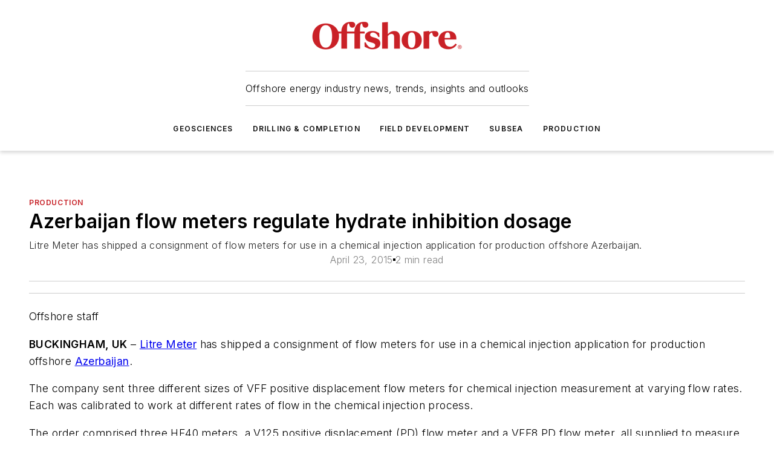

--- FILE ---
content_type: text/html;charset=utf-8
request_url: https://www.offshore-mag.com/production/article/16767246/azerbaijan-flow-meters-regulate-hydrate-inhibition-dosage
body_size: 67429
content:
<!DOCTYPE html><html  lang="en"><head><meta charset="utf-8"><meta name="viewport" content="width=device-width, initial-scale=1, shrink-to-fit=no"><script type="text/javascript" src="/ruxitagentjs_ICA7NVfqrux_10327251022105625.js" data-dtconfig="rid=RID_-394731282|rpid=1003915499|domain=offshore-mag.com|reportUrl=/rb_bf25051xng|app=ea7c4b59f27d43eb|cuc=ll64881i|owasp=1|mel=100000|expw=1|featureHash=ICA7NVfqrux|dpvc=1|lastModification=1765214479370|tp=500,50,0|rdnt=1|uxrgce=1|srbbv=2|agentUri=/ruxitagentjs_ICA7NVfqrux_10327251022105625.js"></script><script type="importmap">{"imports":{"#entry":"/_nuxt/DQciwgEn.js"}}</script><title>Azerbaijan flow meters regulate hydrate inhibition dosage | Offshore Magazine</title><link href="https://fonts.gstatic.com" rel="preconnect"><link href="https://cdn.cookielaw.org" rel="preconnect"><link href="https://aerilon.graphql.aspire-ebm.com" rel="preconnect"><style type="text/css">
            :root {
              --spacing-unit: 6px;
--spacing: 48px;
--color-line: #CDCDCD;
--color-primary-main: #c72127;
--color-primary-container: #d9d9d9;
--color-on-primary-container: #6d1215;
--color-secondary-main: #0A4E85;
--color-secondary-container: #ecf1f4;
--color-on-secondary-container: #031421;
--color-black: #0d0d0d;
--color-white: #ffffff;
--color-grey: #b2c3ce;
--color-light-grey: #e0e0e0;
--primary-font-family: Inter;
--site-max-width: 1300px;
            }
          </style><style>@media (max-width:760px){.mobile-hidden{display:none!important}}.admin-layout a{color:#3867a6}.admin-layout .vs__dropdown-toggle{background:#fff;border:1px solid #9da4b0}.ebm-layout{overflow-anchor:none;width:100%}</style><style>@media (max-width:760px){.mobile-hidden[data-v-45fa8452]{display:none!important}}.admin-layout a[data-v-45fa8452]{color:#3867a6}.admin-layout .vs__dropdown-toggle[data-v-45fa8452]{background:#fff;border:1px solid #9da4b0}.ebm-page[data-v-45fa8452]{display:flex;flex-direction:column;font-family:Arial}.ebm-page .hasToolbar[data-v-45fa8452]{max-width:calc(100% - 49px)}.ebm-page__layout[data-v-45fa8452]{z-index:2}.ebm-page__layout[data-v-45fa8452],.ebm-page__page[data-v-45fa8452]{flex:1;pointer-events:none;position:relative}.ebm-page__page[data-v-45fa8452]{display:flex;flex-direction:column;z-index:1}.ebm-page__main[data-v-45fa8452]{flex:1;margin:auto;width:100%}.ebm-page__content[data-v-45fa8452]{padding:0;pointer-events:all}@media (min-width:600px){.ebm-page__content[data-v-45fa8452]{padding:"0 10px"}}.ebm-page__reskin-background[data-v-45fa8452]{background-position:top;background-repeat:no-repeat;background-size:cover;height:100%;left:0;overflow:hidden;position:fixed;top:0;width:100%;z-index:0}.ebm-page__reskin-ad[data-v-45fa8452]{padding:1.5rem 0;position:relative;text-align:center;z-index:1}.ebm-page__siteskin-ad[data-v-45fa8452]{margin-top:24px;pointer-events:all;position:fixed;transition:all 125ms;z-index:100}.ebm-page__siteskin-ad__left[data-v-45fa8452]{right:50%}@media (max-width:1636px){.ebm-page__siteskin-ad__left[data-v-45fa8452]{display:none}}.ebm-page__siteskin-ad__right[data-v-45fa8452]{left:50%}@media (max-width:1636px){.ebm-page__siteskin-ad__right[data-v-45fa8452]{display:none}}.ebm-page .ebm-page__primary[data-v-45fa8452]{margin-top:0}.ebm-page .page-content-wrapper[data-v-45fa8452]{margin:auto;width:100%}.ebm-page .load-more[data-v-45fa8452]{padding:10px 0;pointer-events:all;text-align:center;width:100%}.ebm-page .load-more[data-v-45fa8452]>*{margin:auto;padding:0 5px}.ebm-page .load-more .label[data-v-45fa8452]{display:flex;flex-direction:row}.ebm-page .load-more .label[data-v-45fa8452]>*{margin:0 5px}.ebm-page .footer[data-v-45fa8452]{position:relative}.ebm-page .ebm-page__primary[data-v-45fa8452]{margin-top:calc(var(--spacing)/2)}.ebm-page .ebm-page__content[data-v-45fa8452]{display:flex;flex-direction:column;gap:var(--spacing);margin:0!important}.ebm-page .ebm-page__content[data-v-45fa8452]>*{position:relative}.ebm-page .ebm-page__content[data-v-45fa8452]>:after{background-color:var(--color-line);bottom:auto;bottom:calc(var(--spacing)*-.5*1);content:"";height:1px;left:0;position:absolute;right:0}.ebm-page .ebm-page__content[data-v-45fa8452]>:last-child:after{display:none}.ebm-page .page-content-wrapper[data-v-45fa8452]{display:flex;flex-direction:column;gap:var(--spacing);max-width:var(--site-max-width);padding:0 calc(var(--spacing)/2)}@media (min-width:800px){.ebm-page .page-content-wrapper[data-v-45fa8452]{padding:0 var(--spacing)}}.ebm-page .page-content-wrapper[data-v-45fa8452]>*{position:relative}.ebm-page .page-content-wrapper[data-v-45fa8452]>:after{background-color:var(--color-line);bottom:auto;bottom:calc(var(--spacing)*-.5*1);content:"";height:1px;left:0;position:absolute;right:0}.ebm-page .page-content-wrapper[data-v-45fa8452]>:last-child:after{display:none}.ebm-page .load-more[data-v-45fa8452]{padding:0}.ebm-page .secondary-pages .page-content-wrapper[data-v-45fa8452],.ebm-page.full-width .page-content-wrapper[data-v-45fa8452]{max-width:100%!important;padding:0!important}.ebm-page .secondary-pages .ebm-page__primary[data-v-45fa8452],.ebm-page.full-width .ebm-page__primary[data-v-45fa8452]{margin-top:0!important}@media print{.ebm-page__page[data-v-45fa8452]{display:block}}</style><style>@media (max-width:760px){.mobile-hidden[data-v-06639cce]{display:none!important}}.admin-layout a[data-v-06639cce]{color:#3867a6}.admin-layout .vs__dropdown-toggle[data-v-06639cce]{background:#fff;border:1px solid #9da4b0}#header-leaderboard-ad[data-v-06639cce]{align-items:center;display:flex;justify-content:center;padding:1rem}</style><style>html{scroll-padding-top:calc(var(--header-height) + 16px)}</style><style>@media (max-width:760px){.mobile-hidden[data-v-b96d99b2]{display:none!important}}.admin-layout a[data-v-b96d99b2]{color:#3867a6}.admin-layout .vs__dropdown-toggle[data-v-b96d99b2]{background:#fff;border:1px solid #9da4b0}header[data-v-b96d99b2]{bottom:0;margin:auto;position:sticky;top:0;transition:top .5s cubic-bezier(.645,.045,.355,1);z-index:50}header .reskin-ad[data-v-b96d99b2]{padding:1.5rem 0;text-align:center}.navbar[data-v-b96d99b2]{background-color:#fff;box-shadow:0 3px 6px #00000029;left:0;opacity:1;padding-bottom:2rem;padding-top:2rem;right:0}.navbar .content[data-v-b96d99b2]{margin:auto;max-width:var(--site-max-width);padding:0 calc(var(--spacing)/2)}@media (min-width:800px){.navbar .content[data-v-b96d99b2]{padding:0 var(--spacing)}}.top-navbar[data-v-b96d99b2]{align-items:center;display:flex;justify-content:space-between}@media (max-width:900px){.logo[data-v-b96d99b2]{flex-grow:1}.logo img[data-v-b96d99b2]{max-width:180px}}@media (max-width:450px){.logo img[data-v-b96d99b2]{max-width:140px}}@media (max-width:370px){.logo img[data-v-b96d99b2]{max-width:120px}}@media (max-width:350px){.logo img[data-v-b96d99b2]{max-width:100px}}.bottom-navbar[data-v-b96d99b2]{max-height:100px;overflow:visible;transition:all .15s cubic-bezier(.86,0,.07,1)}.bottom-navbar.hidden[data-v-b96d99b2]{max-height:0;overflow:hidden;transform:scale(0)}.actions[data-v-b96d99b2]{align-items:center;-moz-column-gap:.5rem;column-gap:.5rem;display:flex;flex-basis:0;flex-grow:1}@media (max-width:900px){.actions[data-v-b96d99b2]{flex-basis:auto;flex-grow:0}}.actions.left[data-v-b96d99b2]{justify-content:left}.actions.right[data-v-b96d99b2]{-moz-column-gap:0;column-gap:0;justify-content:right}.actions .login-container[data-v-b96d99b2]{display:flex;gap:16px}@media (max-width:900px){.actions .login-container[data-v-b96d99b2]{gap:8px}}@media (max-width:450px){.actions .login-container[data-v-b96d99b2]{gap:4px}}@media (max-width:900px){.search-icon[data-v-b96d99b2]{display:none}}.cta[data-v-b96d99b2]{border-bottom:1px solid var(--color-line);border-top:1px solid var(--color-line);margin:1.5rem auto auto;width:-moz-fit-content;width:fit-content}@media (max-width:900px){.cta[data-v-b96d99b2]{display:none}}.sub-menu[data-v-b96d99b2]{align-items:center;display:flex;justify-content:center;list-style:none;margin-top:1.5rem;padding:0;white-space:nowrap}@media (max-width:1000px){.sub-menu[data-v-b96d99b2]{display:none}}.sub-menu-item[data-v-b96d99b2]{margin-left:1rem;margin-right:1rem}.menu-item[data-v-b96d99b2],.sub-menu-link[data-v-b96d99b2]{color:var(--color-black);font-size:.75rem;font-weight:600;letter-spacing:.1em;text-transform:uppercase}.popover-menu[data-v-b96d99b2]{align-items:flex-start;background-color:#fff;box-shadow:0 3px 6px #00000029;display:flex;flex-direction:column;justify-content:left;padding:1.5rem;text-align:left;width:200px}.popover-menu .menu-item[data-v-b96d99b2]{align-items:center;display:flex;margin-bottom:1rem}.popover-menu .menu-item .icon[data-v-b96d99b2]{margin-right:1rem}</style><style>@media (max-width:760px){.mobile-hidden{display:none!important}}.admin-layout a{color:#3867a6}.admin-layout .vs__dropdown-toggle{background:#fff;border:1px solid #9da4b0}.ebm-icon{cursor:pointer}.ebm-icon .tooltip-wrapper{display:block}.ebm-icon.disabled{cursor:not-allowed}.ebm-icon.arrowUp{margin-top:3px}.ebm-icon.arrowDown{margin-top:-5px;transform:rotate(180deg)}.ebm-icon.loading{animation-duration:2s;animation-iteration-count:infinite;animation-name:spin;animation-timing-function:linear}.ebm-icon.label{align-items:center;display:flex;flex-direction:column;font-size:.8em;justify-content:center;padding:0 5px}@keyframes spin{0%{transform:rotate(0)}to{transform:rotate(1turn)}}.ebm-icon .icon,.ebm-icon svg{display:block}</style><style>@media (max-width:760px){.mobile-hidden{display:none!important}}.admin-layout a{color:#3867a6}.admin-layout .vs__dropdown-toggle{background:#fff;border:1px solid #9da4b0}.ebm-mega-menu{background-color:var(--color-black);color:#fff;container-type:inline-size;display:none;height:100%;left:0;opacity:0;overflow:auto;position:fixed;text-align:center;top:0;transition-behavior:allow-discrete;transition-duration:.3s;transition-property:overlay display opacity;width:100%}.ebm-mega-menu.cms-user-logged-in{left:49px;width:calc(100% - 49px)}.ebm-mega-menu.open{display:block;opacity:1}@starting-style{.ebm-mega-menu.open{opacity:0}}@container (max-width: 750px){.ebm-mega-menu .mega-menu-header{display:flex}}.ebm-mega-menu .mega-menu-header .icon{margin-left:30px;margin-top:40px;width:24px}.ebm-mega-menu .mega-menu-header .logo{height:35px;max-width:100%}@container (min-width: 750px){.ebm-mega-menu .mega-menu-header .logo{height:50px;margin-bottom:30px}}@container (max-width: 750px){.ebm-mega-menu .mega-menu-header .logo{margin-top:20px}.ebm-mega-menu .mega-menu-header .logo img{height:auto;margin-left:5px;max-width:140px}}.ebm-mega-menu .mega-menu-container{margin:auto}@container (min-width: 750px){.ebm-mega-menu .mega-menu-container{max-width:850px;width:100%}}.ebm-mega-menu .mega-menu-container .search-field{padding-bottom:50px}@container (max-width: 900px){.ebm-mega-menu .mega-menu-container .search-field{margin-left:calc(var(--spacing)/2);margin-right:calc(var(--spacing)/2)}}.ebm-mega-menu .mega-menu-container .nav-links{display:grid;gap:calc(var(--spacing)/2);grid-template-columns:1fr;position:relative}.ebm-mega-menu .mega-menu-container .nav-links:after{background-color:var(--color-line);bottom:auto;bottom:calc(var(--spacing)*-.5*1);content:"";height:1px;left:0;position:absolute;right:0}.ebm-mega-menu .mega-menu-container .nav-links:last-child:after{display:none}@container (max-width: 900px){.ebm-mega-menu .mega-menu-container .nav-links{margin-left:calc(var(--spacing)/2);margin-right:calc(var(--spacing)/2)}}@container (min-width: 750px){.ebm-mega-menu .mega-menu-container .nav-links{gap:calc(var(--spacing)*2);grid-template-columns:1fr 1fr 1fr;padding-bottom:var(--spacing)}}.ebm-mega-menu .mega-menu-container .nav-links .section{display:flex;flex-direction:column;font-weight:400;list-style:none;text-align:center}@container (max-width: 750px){.ebm-mega-menu .mega-menu-container .nav-links .section{gap:5px;padding-top:30px;position:relative}.ebm-mega-menu .mega-menu-container .nav-links .section:after{background-color:var(--color-line);bottom:auto;bottom:calc(var(--spacing)*-.5*1);content:"";height:1px;left:0;position:absolute;right:0}.ebm-mega-menu .mega-menu-container .nav-links .section:last-child:after{display:none}.ebm-mega-menu .mega-menu-container .nav-links .section:first-child{padding-top:15px}}@container (min-width: 750px){.ebm-mega-menu .mega-menu-container .nav-links .section{border-bottom:none;font-size:1.25rem;gap:16px;position:relative;text-align:left}.ebm-mega-menu .mega-menu-container .nav-links .section:after{background-color:var(--color-line);bottom:0;content:"";height:100%;left:auto;position:absolute;right:calc(var(--spacing)*-.5*2);top:0;width:1px}.ebm-mega-menu .mega-menu-container .nav-links .section:last-child:after{display:none}}.ebm-mega-menu .mega-menu-container .nav-links .section a{color:#fff}.ebm-mega-menu .mega-menu-container .nav-links .section .title{font-size:.75rem;font-weight:400;text-transform:uppercase}.ebm-mega-menu .mega-menu-container .affiliate-links{display:flex;justify-content:center;margin-top:var(--spacing);padding:calc(var(--spacing)*.5);position:relative}.ebm-mega-menu .mega-menu-container .affiliate-links:after{background-color:var(--color-line);bottom:auto;bottom:calc(var(--spacing)*-.5*1);content:"";height:1px;left:0;position:absolute;right:0}.ebm-mega-menu .mega-menu-container .affiliate-links:last-child:after{display:none}.ebm-mega-menu .mega-menu-container .affiliate-links .ebm-affiliated-brands-direction{flex-direction:column;gap:calc(var(--spacing)*.5)}.ebm-mega-menu .mega-menu-container .social-links{align-items:center;display:flex;flex-direction:column;font-size:.75rem;justify-content:center;margin-top:var(--spacing);padding:calc(var(--spacing)*.5);text-transform:uppercase}.ebm-mega-menu .mega-menu-container .social-links .socials{gap:16px;margin:16px 16px 24px}</style><style>@media (max-width:760px){.mobile-hidden{display:none!important}}.admin-layout a{color:#3867a6}.admin-layout .vs__dropdown-toggle{background:#fff;border:1px solid #9da4b0}.ebm-search-field{container-type:inline-size;position:relative}.ebm-search-field .input{padding:10px 0;position:relative;width:100%}.ebm-search-field .input .icon{bottom:0;height:24px;margin:auto;position:absolute;right:.5rem;top:0}.ebm-search-field .input .clear-icon{bottom:0;height:24px;margin:auto;position:absolute;right:2.5rem;top:0}.ebm-search-field .input input{background-color:var(--c4e26338);border:1px solid var(--7798abdd);border-radius:5px;color:var(--0c12ecfc);font-size:1em;padding:1rem 8px 1rem 20px;width:100%}.ebm-search-field .sponsor-container{align-items:center;display:flex;font-size:.5rem;gap:5px;height:24px;margin:auto;position:absolute;right:10%;top:20%}@container (max-width: 750px){.ebm-search-field .sponsor-container{justify-content:flex-end;padding:10px 15px 0 0;position:static}}.ebm-search-field input[type=search]::-webkit-search-cancel-button,.ebm-search-field input[type=search]::-webkit-search-decoration{-webkit-appearance:none;appearance:none}</style><style>@media (max-width:760px){.mobile-hidden[data-v-3823c912]{display:none!important}}.admin-layout a[data-v-3823c912]{color:#3867a6}.admin-layout .vs__dropdown-toggle[data-v-3823c912]{background:#fff;border:1px solid #9da4b0}.ebm-affiliated-brands[data-v-3823c912]{display:flex;flex-direction:row;font-size:.75rem}.ebm-affiliated-brands__label[data-v-3823c912]{display:block;padding:0 calc(var(--spacing)/2)}.ebm-affiliated-brands__links[data-v-3823c912]{display:flex;flex-direction:row;flex-wrap:wrap;justify-content:center}.ebm-affiliated-brands__links>div[data-v-3823c912]{padding:0 calc(var(--spacing)/4)}.ebm-affiliated-brands__links>div a[data-v-3823c912]{color:var(--link-color);font-weight:600}</style><style>@media (max-width:760px){.mobile-hidden[data-v-8e92f456]{display:none!important}}.admin-layout a[data-v-8e92f456]{color:#3867a6}.admin-layout .vs__dropdown-toggle[data-v-8e92f456]{background:#fff;border:1px solid #9da4b0}.ebm-socials[data-v-8e92f456]{display:flex;flex-wrap:wrap}.ebm-socials__icon[data-v-8e92f456]{cursor:pointer;margin-right:7px;text-decoration:none}.ebm-socials .text[data-v-8e92f456]{height:0;overflow:hidden;text-indent:-9999px}</style><style>@media (max-width:760px){.mobile-hidden{display:none!important}}.admin-layout a{color:#3867a6}.admin-layout .vs__dropdown-toggle{background:#fff;border:1px solid #9da4b0}.ebm-ad-target__outer{display:flex;height:auto;justify-content:center;max-width:100%;width:100%}.ebm-ad-target__inner{align-items:center;display:flex}.ebm-ad-target img{max-width:100%}.ebm-ad-target iframe{box-shadow:0 .125rem .25rem #00000013}</style><style>@media (max-width:760px){.mobile-hidden[data-v-4c12f864]{display:none!important}}.admin-layout a[data-v-4c12f864]{color:#3867a6}.admin-layout .vs__dropdown-toggle[data-v-4c12f864]{background:#fff;border:1px solid #9da4b0}#sticky-bottom-ad[data-v-4c12f864]{align-items:center;background:#000000bf;display:flex;justify-content:center;left:0;padding:8px;position:fixed;right:0;z-index:999}#sticky-bottom-ad .close-button[data-v-4c12f864]{background:none;border:0;color:#fff;cursor:pointer;font-weight:900;margin:8px;position:absolute;right:0;top:0}.slide-up-enter[data-v-4c12f864],.slide-up-leave-to[data-v-4c12f864]{opacity:0;transform:translateY(200px)}.slide-up-enter-active[data-v-4c12f864]{transition:all .25s ease-out}.slide-up-leave-active[data-v-4c12f864]{transition:all .25s ease-in}</style><style>@media (max-width:760px){.mobile-hidden[data-v-0622f0e1]{display:none!important}}.admin-layout a[data-v-0622f0e1]{color:#3867a6}.admin-layout .vs__dropdown-toggle[data-v-0622f0e1]{background:#fff;border:1px solid #9da4b0}.grid[data-v-0622f0e1]{container-type:inline-size;margin:auto}.grid .grid-row[data-v-0622f0e1]{position:relative}.grid .grid-row[data-v-0622f0e1]:after{background-color:var(--color-line);bottom:auto;bottom:calc(var(--spacing)*-.5*1);content:"";height:1px;left:0;position:absolute;right:0}.grid .grid-row.hide-bottom-border[data-v-0622f0e1]:after,.grid .grid-row[data-v-0622f0e1]:last-child:after{display:none}@container (width >= 750px){.grid .grid-row.mobile-only[data-v-0622f0e1]{display:none}}@container (width < 750px){.grid .grid-row.exclude-mobile[data-v-0622f0e1]{display:none}}</style><style>@media (max-width:760px){.mobile-hidden[data-v-840eddae]{display:none!important}}.admin-layout a[data-v-840eddae]{color:#3867a6}.admin-layout .vs__dropdown-toggle[data-v-840eddae]{background:#fff;border:1px solid #9da4b0}.web-row[data-v-840eddae]{container-type:inline-size}.web-row .row[data-v-840eddae]{--col-size:calc(50% - var(--spacing)*1/2);display:grid;padding-bottom:0ver;padding-top:0;width:100%}@media (min-width:750px){.web-row .row[data-v-840eddae]{padding-left:0;padding-right:0}}@media (min-width:500px){.web-row .row.restricted[data-v-840eddae]{margin:auto;max-width:66%}}.web-row .row .column-wrapper[data-v-840eddae]{display:flex;order:0;width:100%}.web-row .row.largest_first.layout1_2 .column-wrapper[data-v-840eddae]:nth-child(2),.web-row .row.largest_first.layout1_2_1 .column-wrapper[data-v-840eddae]:nth-child(2),.web-row .row.largest_first.layout1_3 .column-wrapper[data-v-840eddae]:nth-child(2){order:-1}@container (min-width: 750px){.web-row .row.layout1_1[data-v-840eddae]{display:grid;grid-template-columns:minmax(0,1fr) minmax(0,1fr)}.web-row .row.layout1_1 .column-wrapper[data-v-840eddae]{position:relative}.web-row .row.layout1_1 .column-wrapper[data-v-840eddae]:after{background-color:var(--color-line);bottom:0;content:"";height:100%;left:auto;position:absolute;right:calc(var(--spacing)*-.5*1);top:0;width:1px}.web-row .row.layout1_1 .column-wrapper[data-v-840eddae]:last-child:after{display:none}.web-row .row.layout1_2[data-v-840eddae]{display:grid;grid-template-columns:minmax(0,var(--col-size)) minmax(0,var(--col-size))}.web-row .row.layout1_2 .column-wrapper[data-v-840eddae]{position:relative}.web-row .row.layout1_2 .column-wrapper[data-v-840eddae]:after{background-color:var(--color-line);bottom:0;content:"";height:100%;left:auto;position:absolute;right:calc(var(--spacing)*-.5*1);top:0;width:1px}.web-row .row.layout1_2 .column-wrapper[data-v-840eddae]:last-child:after{display:none}.web-row .row.layout1_2 .column-wrapper[data-v-840eddae]:nth-child(2){order:0!important}}@container (min-width: 1050px){.web-row .row.layout1_2[data-v-840eddae]{--col-size:calc(33.33333% - var(--spacing)*2/3);grid-template-columns:var(--col-size) calc(var(--col-size)*2 + var(--spacing))}}@container (min-width: 750px){.web-row .row.layout2_1[data-v-840eddae]{display:grid;grid-template-columns:minmax(0,var(--col-size)) minmax(0,var(--col-size))}.web-row .row.layout2_1 .column-wrapper[data-v-840eddae]{position:relative}.web-row .row.layout2_1 .column-wrapper[data-v-840eddae]:after{background-color:var(--color-line);bottom:0;content:"";height:100%;left:auto;position:absolute;right:calc(var(--spacing)*-.5*1);top:0;width:1px}.web-row .row.layout2_1 .column-wrapper[data-v-840eddae]:last-child:after{display:none}}@container (min-width: 1050px){.web-row .row.layout2_1[data-v-840eddae]{--col-size:calc(33.33333% - var(--spacing)*2/3);grid-template-columns:calc(var(--col-size)*2 + var(--spacing)) var(--col-size)}}@container (min-width: 1100px){.web-row .row.layout1_1_1[data-v-840eddae]{--col-size:calc(33.33333% - var(--spacing)*2/3);display:grid;grid-template-columns:minmax(0,var(--col-size)) minmax(0,var(--col-size)) minmax(0,var(--col-size))}.web-row .row.layout1_1_1 .column-wrapper[data-v-840eddae]{position:relative}.web-row .row.layout1_1_1 .column-wrapper[data-v-840eddae]:after{background-color:var(--color-line);bottom:0;content:"";height:100%;left:auto;position:absolute;right:calc(var(--spacing)*-.5*1);top:0;width:1px}.web-row .row.layout1_1_1 .column-wrapper[data-v-840eddae]:last-child:after{display:none}}</style><style>@media (max-width:760px){.mobile-hidden{display:none!important}}.admin-layout a{color:#3867a6}.admin-layout .vs__dropdown-toggle{background:#fff;border:1px solid #9da4b0}.web-grid-title{align-items:center;container-type:inline-size;font-family:var(--primary-font-family);margin-bottom:calc(var(--spacing)/2);max-width:100%;width:100%}.web-grid-title .title{display:flex;flex:1 0 auto;font-size:1.9rem;font-weight:600;gap:var(--spacing-unit);letter-spacing:-.01em;line-height:40px;max-width:100%;overflow:hidden;text-overflow:ellipsis}.web-grid-title .title .grid-title-image-icon{height:23px;margin-top:8px}.web-grid-title.has-link .title{max-width:calc(100% - 100px)}.web-grid-title .divider{background-color:var(--color-line);height:1px;width:100%}.web-grid-title .view-more{color:var(--color-primary-main);cursor:primary;flex:0 1 auto;font-size:.75rem;font-weight:600;letter-spacing:.05em;line-height:18px;text-transform:uppercase;white-space:nowrap}@container (max-width: 500px){.web-grid-title .view-more{display:none}}.web-grid-title.primary{display:flex;gap:5px}.web-grid-title.primary .topbar,.web-grid-title.secondary .divider,.web-grid-title.secondary .view-more{display:none}.web-grid-title.secondary .topbar{background-color:var(--color-primary-main);height:8px;margin-bottom:calc(var(--spacing)/3);width:80px}</style><style>@media (max-width:760px){.mobile-hidden[data-v-2e2a3563]{display:none!important}}.admin-layout a[data-v-2e2a3563]{color:#3867a6}.admin-layout .vs__dropdown-toggle[data-v-2e2a3563]{background:#fff;border:1px solid #9da4b0}.column[data-v-2e2a3563]{align-items:stretch;display:flex;flex-wrap:wrap;height:100%;position:relative}.column[data-v-2e2a3563],.column .standard-blocks[data-v-2e2a3563],.column .sticky-blocks[data-v-2e2a3563]{width:100%}.column.block-align-center[data-v-2e2a3563]{align-items:center;justify-content:center}.column.block-align-top[data-v-2e2a3563]{align-items:top;flex-direction:column}.column.block-align-sticky[data-v-2e2a3563]{align-items:start;display:block;justify-content:center}.column.block-align-equalize[data-v-2e2a3563]{align-items:stretch}.column .sticky-blocks.has-standard[data-v-2e2a3563]{margin-top:var(--spacing)}.column .block-wrapper[data-v-2e2a3563]{max-width:100%;position:relative}.column .block-wrapper[data-v-2e2a3563]:after{background-color:var(--color-line);bottom:auto;bottom:calc(var(--spacing)*-.5*1);content:"";height:1px;left:0;position:absolute;right:0}.column .block-wrapper.hide-bottom-border[data-v-2e2a3563]:after,.column .block-wrapper[data-v-2e2a3563]:last-child:after,.column .standard-blocks:not(.has-sticky) .block-wrapper[data-v-2e2a3563]:last-child:after,.column .sticky-blocks .block-wrapper[data-v-2e2a3563]:last-child:after{display:none}@media print{.column[data-v-2e2a3563]{height:auto}}</style><style>@media (max-width:760px){.mobile-hidden[data-v-a4efc542]{display:none!important}}.admin-layout a[data-v-a4efc542]{color:#3867a6}.admin-layout .vs__dropdown-toggle[data-v-a4efc542]{background:#fff;border:1px solid #9da4b0}.block[data-v-a4efc542]{display:flex;flex-direction:column;overflow:visible;width:100%}.block .block-title[data-v-a4efc542]{margin-bottom:calc(var(--spacing)/2)}.block .above-cta[data-v-a4efc542]{height:100%}.block .title[data-v-a4efc542]{font-size:1rem;line-height:1rem;text-transform:uppercase}.block .title a[data-v-a4efc542]{color:inherit;text-decoration:none}.block .title a[data-v-a4efc542]:hover{text-decoration:underline}.block .title template[data-v-a4efc542]{display:inline-block}.block .content[data-v-a4efc542]{display:flex;width:100%}.block .cta[data-v-a4efc542]{align-items:center;display:flex;flex-direction:column;font-size:1rem;gap:calc(var(--spacing)/2);justify-content:space-between}@container (width > 500px){.block .cta[data-v-a4efc542]{flex-direction:row}}</style><style>@media (max-width:760px){.mobile-hidden[data-v-3dec0756]{display:none!important}}.admin-layout a[data-v-3dec0756]{color:#3867a6}.admin-layout .vs__dropdown-toggle[data-v-3dec0756]{background:#fff;border:1px solid #9da4b0}.ebm-button-wrapper[data-v-3dec0756]{display:inline-block}.ebm-button-wrapper .ebm-button[data-v-3dec0756]{border:1px solid;border-radius:.1rem;cursor:pointer;display:block;font-weight:600;outline:none;text-transform:uppercase;width:100%}.ebm-button-wrapper .ebm-button .content[data-v-3dec0756]{align-items:center;display:flex;gap:var(--spacing-unit);justify-content:center}.ebm-button-wrapper .ebm-button .content.icon-right[data-v-3dec0756]{flex-direction:row-reverse}.ebm-button-wrapper .ebm-button[data-v-3dec0756]:focus,.ebm-button-wrapper .ebm-button[data-v-3dec0756]:hover{box-shadow:0 0 .1rem #3e5d8580;filter:contrast(125%)}.ebm-button-wrapper .ebm-button[data-v-3dec0756]:active{box-shadow:0 0 .3rem #1c417280}.ebm-button-wrapper .ebm-button[data-v-3dec0756]:active:after{height:200px;width:200px}.ebm-button-wrapper .ebm-button--small[data-v-3dec0756]{font-size:.75rem;padding:.2rem .4rem}.ebm-button-wrapper .ebm-button--medium[data-v-3dec0756]{font-size:.75rem;padding:.3rem .6rem}.ebm-button-wrapper .ebm-button--large[data-v-3dec0756]{font-size:.75rem;line-height:1.25rem;padding:.5rem 1rem}@media (max-width:450px){.ebm-button-wrapper .ebm-button--large[data-v-3dec0756]{padding:.5rem}}.ebm-button-wrapper .ebm-button--fullWidth[data-v-3dec0756]{font-size:1.15rem;margin:0 auto;padding:.5rem 1rem;width:100%}.ebm-button-wrapper.primary .ebm-button[data-v-3dec0756],.ebm-button-wrapper.solid .ebm-button[data-v-3dec0756]{background-color:var(--button-accent-color);border-color:var(--button-accent-color);color:var(--button-text-color)}.ebm-button-wrapper.primary .ebm-button[data-v-3dec0756]:hover,.ebm-button-wrapper.solid .ebm-button[data-v-3dec0756]:hover{text-decoration:underline}.ebm-button-wrapper.hollow .ebm-button[data-v-3dec0756]{background-color:transparent;background-color:#fff;border:1px solid var(--button-accent-color);color:var(--button-accent-color)}.ebm-button-wrapper.hollow .ebm-button[data-v-3dec0756]:hover{text-decoration:underline}.ebm-button-wrapper.borderless .ebm-button[data-v-3dec0756]{background-color:transparent;border-color:transparent;color:var(--button-accent-color)}.ebm-button-wrapper.borderless .ebm-button[data-v-3dec0756]:hover{background-color:var(--button-accent-color);color:#fff;text-decoration:underline}.ebm-button-wrapper .ebm-button[data-v-3dec0756]{transition:all .15s ease-in-out}</style><style>@media (max-width:760px){.mobile-hidden{display:none!important}}.admin-layout a{color:#3867a6}.admin-layout .vs__dropdown-toggle{background:#fff;border:1px solid #9da4b0}.web-footer-new{display:flex;font-size:1rem;font-weight:400;justify-content:center;padding-bottom:calc(var(--spacing)/2);pointer-events:all;width:100%}.web-footer-new a{color:var(--link-color)}.web-footer-new .container{display:flex;justify-content:center;width:100%}.web-footer-new .container .container-wrapper{display:flex;flex-direction:column;gap:var(--spacing);width:100%}@media (min-width:800px){.web-footer-new .container{flex-direction:row}}.web-footer-new .container .row{position:relative;width:100%}.web-footer-new .container .row:after{background-color:var(--color-line);bottom:auto;bottom:calc(var(--spacing)*-.5*1);content:"";height:1px;left:0;position:absolute;right:0}.web-footer-new .container .row:last-child:after{display:none}.web-footer-new .container .row.full-width{justify-items:center}.web-footer-new .container .column-wrapper{display:grid;gap:var(--spacing);grid-template-columns:1fr}.web-footer-new .container .column-wrapper.full-width{max-width:var(--site-max-width)!important;padding:0 calc(var(--spacing)*1.5);width:100%}.web-footer-new .container .column-wrapper .col{align-items:center;display:flex;flex-direction:column;gap:calc(var(--spacing)/4);justify-content:center;margin:0 auto;max-width:80%;position:relative;text-align:center}.web-footer-new .container .column-wrapper .col:after{background-color:var(--color-line);bottom:auto;bottom:calc(var(--spacing)*-.5*1);content:"";height:1px;left:0;position:absolute;right:0}.web-footer-new .container .column-wrapper .col:last-child:after{display:none}.web-footer-new .container .column-wrapper .col.valign-middle{align-self:center}@media (min-width:800px){.web-footer-new .container .column-wrapper{align-items:start;gap:var(--spacing)}.web-footer-new .container .column-wrapper.cols1_1_1{grid-template-columns:1fr 1fr 1fr}.web-footer-new .container .column-wrapper.cols1_1{grid-template-columns:1fr 1fr}.web-footer-new .container .column-wrapper .col{align-items:start;max-width:100%;position:relative;text-align:left}.web-footer-new .container .column-wrapper .col:after{background-color:var(--color-line);bottom:0;content:"";height:100%;left:auto;position:absolute;right:calc(var(--spacing)*-.5*1);top:0;width:1px}.web-footer-new .container .column-wrapper .col:last-child:after{display:none}}.web-footer-new .corporatelogo{align-self:center;filter:brightness(0);height:auto;margin-right:var(--spacing-unit);width:100px}.web-footer-new .menu-copyright{align-items:center;display:flex;flex-direction:column;gap:calc(var(--spacing)/2)}.web-footer-new .menu-copyright.full-width{max-width:var(--site-max-width);padding:0 calc(var(--spacing)*1.5);width:100%}.web-footer-new .menu-copyright .links{display:flex;font-size:.75rem;gap:calc(var(--spacing)/4);list-style:none;margin:0;padding:0}.web-footer-new .menu-copyright .copyright{display:flex;flex-direction:row;flex-wrap:wrap;font-size:.8em;justify-content:center}@media (min-width:800px){.web-footer-new .menu-copyright{flex-direction:row;justify-content:space-between}}.web-footer-new .blocktitle{color:#000;font-size:1.1rem;font-weight:600;width:100%}.web-footer-new .web-affiliated-brands-direction{flex-direction:column}@media (min-width:800px){.web-footer-new .web-affiliated-brands-direction{flex-direction:row}}</style><style>@media (max-width:760px){.mobile-hidden{display:none!important}}.admin-layout a{color:#3867a6}.admin-layout .vs__dropdown-toggle{background:#fff;border:1px solid #9da4b0}.ebm-web-subscribe-wrapper{display:flex;flex-direction:column;height:100%;overflow:auto}.ebm-web-subscribe-content{height:100%;overflow:auto;padding:calc(var(--spacing)*.5) var(--spacing)}@container (max-width: 750px){.ebm-web-subscribe-content{padding-bottom:100%}}.ebm-web-subscribe-content .web-subscribe-header .web-subscribe-title{align-items:center;display:flex;gap:var(--spacing);justify-content:space-between;line-height:normal}.ebm-web-subscribe-content .web-subscribe-header .web-subscribe-title .close-button{align-items:center;cursor:pointer;display:flex;font-size:.75rem;font-weight:600;text-transform:uppercase}.ebm-web-subscribe-content .web-subscribe-header .web-subscribe-subtext{padding-bottom:var(--spacing)}.ebm-web-subscribe-content .web-subscribe-header .newsletter-items{display:grid;gap:10px;grid-template-columns:1fr 1fr}@container (max-width: 750px){.ebm-web-subscribe-content .web-subscribe-header .newsletter-items{grid-template-columns:1fr}}.ebm-web-subscribe-content .web-subscribe-header .newsletter-items .newsletter-item{border:1px solid var(--color-line);display:flex;flex-direction:row;flex-direction:column;gap:1rem;padding:1rem}.ebm-web-subscribe-content .web-subscribe-header .newsletter-items .newsletter-item .newsletter-title{display:flex;font-size:1.25rem;font-weight:600;justify-content:space-between;letter-spacing:-.01em;line-height:25px}.ebm-web-subscribe-content .web-subscribe-header .newsletter-items .newsletter-item .newsletter-description{font-size:1rem;font-weight:400;letter-spacing:.0125em;line-height:24px}.web-subscribe-footer{background-color:#fff;box-shadow:0 4px 16px #00000040;width:100%}.web-subscribe-footer .subscribe-footer-wrapper{padding:var(--spacing)!important}.web-subscribe-footer .subscribe-footer-wrapper .user-info-container{align-items:center;display:flex;justify-content:space-between;padding-bottom:calc(var(--spacing)*.5)}.web-subscribe-footer .subscribe-footer-wrapper .user-info-container .nl-user-info{align-items:center;display:flex;gap:10px}.web-subscribe-footer .subscribe-footer-wrapper .subscribe-login-container .nl-selected{font-size:1.25rem;font-weight:600;margin-bottom:10px}.web-subscribe-footer .subscribe-footer-wrapper .subscribe-login-container .form-fields-setup{display:flex;gap:calc(var(--spacing)*.125);padding-top:calc(var(--spacing)*.5)}@container (max-width: 1050px){.web-subscribe-footer .subscribe-footer-wrapper .subscribe-login-container .form-fields-setup{display:block}}.web-subscribe-footer .subscribe-footer-wrapper .subscribe-login-container .form-fields-setup .web-form-fields{z-index:100}.web-subscribe-footer .subscribe-footer-wrapper .subscribe-login-container .form-fields-setup .web-form-fields .field-label{font-size:.75rem}.web-subscribe-footer .subscribe-footer-wrapper .subscribe-login-container .form-fields-setup .form{display:flex;gap:calc(var(--spacing)*.125)}@container (max-width: 750px){.web-subscribe-footer .subscribe-footer-wrapper .subscribe-login-container .form-fields-setup .form{flex-direction:column;padding-bottom:calc(var(--spacing)*.5)}}.web-subscribe-footer .subscribe-footer-wrapper .subscribe-login-container .form-fields-setup .form .vs__dropdown-menu{max-height:8rem}@container (max-width: 750px){.web-subscribe-footer .subscribe-footer-wrapper .subscribe-login-container .form-fields-setup .form .vs__dropdown-menu{max-height:4rem}}.web-subscribe-footer .subscribe-footer-wrapper .subscribe-login-container .form-fields-setup .subscribe-button{margin-top:calc(var(--spacing)*.5);width:20%}@container (max-width: 1050px){.web-subscribe-footer .subscribe-footer-wrapper .subscribe-login-container .form-fields-setup .subscribe-button{width:100%}}.web-subscribe-footer .subscribe-footer-wrapper .subscribe-login-container .form-fields-setup .subscribe-button .ebm-button{height:3rem}.web-subscribe-footer .subscribe-footer-wrapper .subscribe-login-container .compliance-field{font-size:.75rem;line-height:18px;z-index:-1}.web-subscribe-footer .subscribe-footer-wrapper a{color:#000;text-decoration:underline}.web-subscribe-footer .subscribe-footer-wrapper .subscribe-consent{font-size:.75rem;letter-spacing:.025em;line-height:18px;padding:5px 0}.web-subscribe-footer .subscribe-footer-wrapper .account-check{padding-top:calc(var(--spacing)*.25)}</style><style>@media (max-width:760px){.mobile-hidden{display:none!important}}.admin-layout a{color:#3867a6}.admin-layout .vs__dropdown-toggle{background:#fff;border:1px solid #9da4b0}.ebm-web-pane{container-type:inline-size;height:100%;pointer-events:all;position:fixed;right:0;top:0;width:100%;z-index:100}.ebm-web-pane.hidden{pointer-events:none}.ebm-web-pane.hidden .web-pane-mask{opacity:0}.ebm-web-pane.hidden .contents{max-width:0}.ebm-web-pane .web-pane-mask{background-color:#000;display:table;height:100%;opacity:.8;padding:16px;transition:all .3s ease;width:100%}.ebm-web-pane .contents{background-color:#fff;bottom:0;max-width:1072px;position:absolute;right:0;top:0;transition:all .3s ease;width:100%}.ebm-web-pane .contents.cms-user-logged-in{width:calc(100% - 49px)}.ebm-web-pane .contents .close-icon{cursor:pointer;display:flex;justify-content:flex-end;margin:10px}</style><style>@media (max-width:760px){.mobile-hidden{display:none!important}}.admin-layout a{color:#3867a6}.admin-layout .vs__dropdown-toggle{background:#fff;border:1px solid #9da4b0}.gam-slot-builder{min-width:300px;width:100%}.gam-slot-builder iframe{max-width:100%;overflow:hidden}</style><style>@media (max-width:760px){.mobile-hidden{display:none!important}}.admin-layout a{color:#3867a6}.admin-layout .vs__dropdown-toggle{background:#fff;border:1px solid #9da4b0}.web-content-title-new{display:flex;flex-direction:column;gap:calc(var(--spacing));width:100%}.web-content-title-new>*{position:relative}.web-content-title-new>:after{background-color:var(--color-line);bottom:auto;bottom:calc(var(--spacing)*-.5*1);content:"";height:1px;left:0;position:absolute;right:0}.web-content-title-new>:last-child:after{display:none}.web-content-title-new .above-line{container-type:inline-size;display:flex;flex-direction:column;gap:calc(var(--spacing)/2)}.web-content-title-new .above-line .section-wrapper{display:flex;gap:calc(var(--spacing)/4)}.web-content-title-new .above-line .section-wrapper.center{margin-left:auto;margin-right:auto}.web-content-title-new .above-line .sponsored-label{color:var(--color-primary-main);font-size:.75rem;font-weight:600;letter-spacing:.05rem;text-transform:uppercase}.web-content-title-new .above-line .section{font-size:.75rem;font-weight:600;letter-spacing:.05em;text-transform:uppercase}.web-content-title-new .above-line .event-info{display:flex;flex-direction:column;font-size:.9rem;gap:calc(var(--spacing)/2)}.web-content-title-new .above-line .event-info .column{display:flex;flex-direction:column;font-size:.9rem;gap:calc(var(--spacing)/4);width:100%}.web-content-title-new .above-line .event-info .column .content{display:flex;gap:calc(var(--spacing)/4)}.web-content-title-new .above-line .event-info .column label{flex:0 0 80px;font-weight:600}.web-content-title-new .above-line .event-info>*{position:relative}.web-content-title-new .above-line .event-info>:after{background-color:var(--color-line);bottom:0;content:"";height:100%;left:auto;position:absolute;right:calc(var(--spacing)*-.5*1);top:0;width:1px}.web-content-title-new .above-line .event-info>:last-child:after{display:none}@container (min-width: 600px){.web-content-title-new .above-line .event-info{align-items:center;flex-direction:row;gap:calc(var(--spacing))}.web-content-title-new .above-line .event-info>*{position:relative}.web-content-title-new .above-line .event-info>:after{background-color:var(--color-line);bottom:0;content:"";height:100%;left:auto;position:absolute;right:calc(var(--spacing)*-.5*1);top:0;width:1px}.web-content-title-new .above-line .event-info>:last-child:after{display:none}.web-content-title-new .above-line .event-info .event-location{display:block}}.web-content-title-new .above-line .title-text{font-size:2rem;line-height:1.2}@container (width > 500px){.web-content-title-new .above-line .title-text{font-size:2.75rem}}.web-content-title-new .above-line .author-row{align-items:center;display:flex;flex-direction:column;gap:calc(var(--spacing)/3);justify-content:center}.web-content-title-new .above-line .author-row .all-authors{display:flex;gap:calc(var(--spacing)/3)}.web-content-title-new .above-line .author-row .date-read-time{align-items:center;display:flex;gap:calc(var(--spacing)/3)}.web-content-title-new .above-line .author-row .dot{align-items:center;grid-area:dot}.web-content-title-new .above-line .author-row .dot:after{background-color:#000;content:"";display:block;height:4px;width:4px}.web-content-title-new .above-line .author-row .dot.first{display:none}.web-content-title-new .above-line .author-row .date{grid-area:date}.web-content-title-new .above-line .author-row .read-time{grid-area:read-time}.web-content-title-new .above-line .author-row .date,.web-content-title-new .above-line .author-row .duration,.web-content-title-new .above-line .author-row .read-time{color:#000;opacity:.5}@container (width > 500px){.web-content-title-new .above-line .author-row{flex-direction:row}.web-content-title-new .above-line .author-row .dot.first{display:block}}@container (width > 700px){.web-content-title-new .above-line .author-row{justify-content:flex-start}}.web-content-title-new .above-line .teaser-text{color:#222;font-size:16px;padding-top:8px}@container (width > 500px){.web-content-title-new .above-line .teaser-text{font-size:17px}}@container (width > 700px){.web-content-title-new .above-line .teaser-text{font-size:18px}}@container (width > 1000px){.web-content-title-new .above-line .teaser-text{font-size:19px}}.web-content-title-new .above-line .podcast-series{align-items:center;color:var(--color-primary-main);display:flex;font-size:.85rem;font-weight:500;gap:6px;text-transform:uppercase}.web-content-title-new .below-line{align-items:center;display:flex;justify-content:space-between;width:100%}.web-content-title-new .below-line .print-favorite{display:flex;gap:calc(var(--spacing)/3);justify-content:flex-end}.web-content-title-new .image-wrapper{flex:1 0 auto;width:100%}.web-content-title-new .comment-count{align-items:center;cursor:pointer;display:flex;padding-left:8px}.web-content-title-new .comment-count .viafoura{align-items:center;background-color:transparent!important;display:flex;font-size:16px;font-weight:inherit;padding-left:4px}.web-content-title-new .event-location p{margin:0}.web-content-title-new .highlights h2{margin-bottom:24px}.web-content-title-new .highlights .text{font-size:18px}.web-content-title-new .highlights .text li{margin-bottom:16px}.web-content-title-new .highlights .text li:last-child{margin-bottom:0}.web-content-title-new .author-contributor,.web-content-title-new .company-link{color:#000;display:flex;flex-wrap:wrap}.web-content-title-new .author-contributor a,.web-content-title-new .company-link a{color:inherit!important;font-size:1rem;text-decoration:underline}.web-content-title-new .author-contributor .author{display:flex}.web-content-title-new.center{text-align:center}.web-content-title-new.center .breadcrumb{display:flex;justify-content:center}.web-content-title-new.center .author-row{justify-content:center}</style><style>@media (max-width:760px){.mobile-hidden[data-v-e69042fe]{display:none!important}}.admin-layout a[data-v-e69042fe]{color:#3867a6}.admin-layout .vs__dropdown-toggle[data-v-e69042fe]{background:#fff;border:1px solid #9da4b0}.ebm-share-list[data-v-e69042fe]{display:flex;gap:calc(var(--spacing)/3);list-style:none;overflow:hidden;padding:0;transition:.3s;width:100%}.ebm-share-list li[data-v-e69042fe]{margin:0;padding:0}.ebm-share-item[data-v-e69042fe]{border-radius:4px;cursor:pointer;margin:2px}</style><style>@media (max-width:760px){.mobile-hidden{display:none!important}}.admin-layout a{color:#3867a6}.admin-layout .vs__dropdown-toggle{background:#fff;border:1px solid #9da4b0}.body-block{flex:"1";max-width:100%;width:100%}.body-block .body-content{display:flex;flex-direction:column;gap:calc(var(--spacing)/2);width:100%}.body-block .gate{background:var(--color-secondary-container);border:1px solid var(--color-line);padding:calc(var(--spacing)/2)}.body-block .below-body{border-top:1px solid var(--color-line)}.body-block .below-body .contributors{display:flex;gap:4px;padding-top:calc(var(--spacing)/4)}.body-block .below-body .contributors .contributor{display:flex}.body-block .below-body .ai-attribution{font-size:14px;padding-top:calc(var(--spacing)/4)}.body-block .podcast-player{background-color:var(--color-secondary-container);border:1px solid var(--color-line);border-radius:4px;margin-left:auto!important;margin-right:auto!important;text-align:center;width:100%}.body-block .podcast-player iframe{border:0;width:100%}.body-block .podcast-player .buttons{display:flex;justify-content:center}</style><style>@media (max-width:760px){.mobile-hidden{display:none!important}}.admin-layout a{color:#3867a6}.admin-layout .vs__dropdown-toggle{background:#fff;border:1px solid #9da4b0}.web-body-blocks{--margin:calc(var(--spacing)/2);display:flex;flex-direction:column;gap:15px;max-width:100%;width:100%}.web-body-blocks a{text-decoration:underline}.web-body-blocks .block{container-type:inline-size;font-family:var(--secondary-font);max-width:100%;width:100%}.web-body-blocks .block a{color:var(--link-color)}.web-body-blocks .block .block-title{margin-bottom:calc(var(--spacing)/2)}.web-body-blocks .text{color:inherit;letter-spacing:inherit;margin:auto;max-width:100%}.web-body-blocks img{max-width:100%}.web-body-blocks .iframe{border:0;margin-left:auto!important;margin-right:auto!important;width:100%}.web-body-blocks .facebook .embed,.web-body-blocks .instagram .embed,.web-body-blocks .twitter .embed{max-width:500px}.web-body-blocks .bc-reco-wrapper{padding:calc(var(--spacing)/2)}.web-body-blocks .bc-reco-wrapper .bc-heading{border-bottom:1px solid var(--color-grey);margin-top:0;padding-bottom:calc(var(--spacing)/2);padding-top:0}.web-body-blocks .embed{margin:auto;width:100%}@container (width > 550px){.web-body-blocks .embed.above,.web-body-blocks .embed.below,.web-body-blocks .embed.center,.web-body-blocks .embed.left,.web-body-blocks .embed.right{max-width:calc(50% - var(--margin))}.web-body-blocks .embed.above.small,.web-body-blocks .embed.below.small,.web-body-blocks .embed.center.small,.web-body-blocks .embed.left.small,.web-body-blocks .embed.right.small{max-width:calc(33% - var(--margin))}.web-body-blocks .embed.above.large,.web-body-blocks .embed.below.large,.web-body-blocks .embed.center.large,.web-body-blocks .embed.left.large,.web-body-blocks .embed.right.large{max-width:calc(66% - var(--margin))}.web-body-blocks .embed.above{margin-bottom:var(--margin)}.web-body-blocks .embed.below{margin-top:var(--margin)}.web-body-blocks .embed.left{float:left;margin-right:var(--margin)}.web-body-blocks .embed.right{float:right;margin-left:var(--margin)}}.web-body-blocks .embed.center{clear:both}.web-body-blocks .embed.native{max-width:auto;width:auto}.web-body-blocks .embed.fullWidth{max-width:100%;width:100%}.web-body-blocks .video{margin-top:15px}</style><style>@media (max-width:760px){.mobile-hidden{display:none!important}}.admin-layout a{color:#3867a6}.admin-layout .vs__dropdown-toggle{background:#fff;border:1px solid #9da4b0}.web-html{letter-spacing:inherit;margin:auto;max-width:100%}.web-html .html p:first-child{margin-top:0}.web-html h1,.web-html h2,.web-html h3,.web-html h4,.web-html h5,.web-html h6{margin:revert}.web-html .embedded-image{max-width:40%;width:100%}.web-html .embedded-image img{width:100%}.web-html .left{margin:0 auto 0 0}.web-html .left-wrap{clear:both;float:left;margin:0 1rem 1rem 0}.web-html .right{margin:0 0 0 auto}.web-html .right-wrap{clear:both;float:right;margin:0 0 1rem 1rem}.web-html pre{background-color:#f5f5f5d9;font-family:Courier New,Courier,monospace;padding:4px 8px}.web-html .preview-overlay{background:linear-gradient(180deg,#fff0,#fff);height:125px;margin-bottom:-25px;margin-top:-125px;position:relative;width:100%}.web-html blockquote{background-color:#f8f9fa;border-left:8px solid #dee2e6;line-height:1.5;overflow:hidden;padding:1.5rem}.web-html .pullquote{color:#7c7b7b;float:right;font-size:1.3em;margin:6px 0 6px 12px;max-width:50%;padding:12px 0 12px 12px;position:relative;width:50%}.web-html p:last-of-type{margin-bottom:0}.web-html a{cursor:pointer}</style><style>@media (max-width:760px){.mobile-hidden{display:none!important}}.admin-layout a{color:#3867a6}.admin-layout .vs__dropdown-toggle{background:#fff;border:1px solid #9da4b0}.ebm-ad__embed{clear:both}.ebm-ad__embed>div{border-bottom:1px solid #e0e0e0!important;border-top:1px solid #e0e0e0!important;display:block!important;height:inherit!important;padding:5px 0;text-align:center;width:inherit!important;z-index:1}.ebm-ad__embed>div:before{color:#aaa;content:"ADVERTISEMENT";display:block;font:400 10px/10px Arial,Helvetica,sans-serif}.ebm-ad__embed img{max-width:100%}.ebm-ad__embed iframe{box-shadow:0 .125rem .25rem #00000013;margin:3px 0 10px}</style><style>@media (max-width:760px){.mobile-hidden{display:none!important}}.admin-layout a{color:#3867a6}.admin-layout .vs__dropdown-toggle{background:#fff;border:1px solid #9da4b0}.ebm-web-content-body-sidebars{background-color:var(--color-secondary-container)}.ebm-web-content-body-sidebars .sidebar{border:1px solid var(--color-line);line-height:1.5;padding:20px}.ebm-web-content-body-sidebars .sidebar p:first-child{margin-top:0}.ebm-web-content-body-sidebars .sidebar p:last-child{margin-bottom:0}.ebm-web-content-body-sidebars .sidebar .above{padding-bottom:10px}.ebm-web-content-body-sidebars .sidebar .below{padding-top:10px}</style><style>@media (max-width:760px){.mobile-hidden{display:none!important}}.admin-layout a{color:#3867a6}.admin-layout .vs__dropdown-toggle{background:#fff;border:1px solid #9da4b0}.ebm-web-subscribe{width:100%}.ebm-web-subscribe .web-subscribe-content{align-items:center;display:flex;justify-content:space-between}@container (max-width: 750px){.ebm-web-subscribe .web-subscribe-content{flex-direction:column;text-align:center}}.ebm-web-subscribe .web-subscribe-content .web-subscribe-header{font-size:2rem;font-weight:600;line-height:40px;padding:calc(var(--spacing)*.25);width:80%}@container (max-width: 750px){.ebm-web-subscribe .web-subscribe-content .web-subscribe-header{font-size:1.5rem;padding-top:0}}.ebm-web-subscribe .web-subscribe-content .web-subscribe-header .web-subscribe-subtext{display:flex;font-size:1rem;font-weight:400;padding-top:calc(var(--spacing)*.25)}</style><style>@media (max-width:760px){.mobile-hidden{display:none!important}}.admin-layout a{color:#3867a6}.admin-layout .vs__dropdown-toggle{background:#fff;border:1px solid #9da4b0}.blueconic-recommendations{width:100%}</style><style>@media (max-width:760px){.mobile-hidden{display:none!important}}.admin-layout a{color:#3867a6}.admin-layout .vs__dropdown-toggle{background:#fff;border:1px solid #9da4b0}.blueconic-recommendations{container-type:inline-size}.blueconic-recommendations .featured{border:1px solid var(--color-line);width:100%}.blueconic-recommendations .featured .left,.blueconic-recommendations .featured .right{flex:1 0 50%;padding:calc(var(--spacing)/2)}.blueconic-recommendations .featured .left *,.blueconic-recommendations .featured .right *{color:var(--color-black)}.blueconic-recommendations .featured .left .link:hover,.blueconic-recommendations .featured .right .link:hover{text-decoration:none}.blueconic-recommendations .featured .left{align-items:center;background-color:var(--color-primary-container);display:flex}.blueconic-recommendations .featured .left h2{font-size:1.25rem;font-weight:600}.blueconic-recommendations .featured .right{background-color:var(--color-secondary-container);display:flex;flex-direction:column;gap:calc(var(--spacing)/4)}.blueconic-recommendations .featured .right h2{font-size:1rem}.blueconic-recommendations .featured .right .link{display:flex;font-weight:400;gap:8px}@container (width > 600px){.blueconic-recommendations .featured .left h2{font-size:2rem;line-height:40px}}@container (width > 1000px){.blueconic-recommendations .featured{display:flex}}</style><style>@media (max-width:760px){.mobile-hidden{display:none!important}}.admin-layout a{color:#3867a6}.admin-layout .vs__dropdown-toggle{background:#fff;border:1px solid #9da4b0}.content-list{container-type:inline-size;width:100%}.content-list,.content-list .item-row{align-items:start;display:grid;gap:var(--spacing);grid-template-columns:minmax(0,1fr)}.content-list .item-row{position:relative}.content-list .item-row:after{background-color:var(--color-line);bottom:auto;bottom:calc(var(--spacing)*-.5*1);content:"";height:1px;left:0;position:absolute;right:0}.content-list .item-row:last-child:after{display:none}.content-list .item-row .item{height:100%;position:relative}.content-list .item-row .item:after{background-color:var(--color-line);bottom:auto;bottom:calc(var(--spacing)*-.5*1);content:"";height:1px;left:0;position:absolute;right:0}.content-list .item-row .item:last-child:after{display:none}@container (min-width: 600px){.content-list.multi-col.columns-2 .item-row{grid-template-columns:minmax(0,1fr) minmax(0,1fr)}.content-list.multi-col.columns-2 .item-row .item{position:relative}.content-list.multi-col.columns-2 .item-row .item:after{background-color:var(--color-line);bottom:0;content:"";height:100%;left:auto;position:absolute;right:calc(var(--spacing)*-.5*1);top:0;width:1px}.content-list.multi-col.columns-2 .item-row .item:last-child:after{display:none}}@container (min-width: 750px){.content-list.multi-col.columns-3 .item-row{grid-template-columns:minmax(0,1fr) minmax(0,1fr) minmax(0,1fr)}.content-list.multi-col.columns-3 .item-row .item{position:relative}.content-list.multi-col.columns-3 .item-row .item:after{background-color:var(--color-line);bottom:0;content:"";height:100%;left:auto;position:absolute;right:calc(var(--spacing)*-.5*1);top:0;width:1px}.content-list.multi-col.columns-3 .item-row .item:last-child:after{display:none}}@container (min-width: 900px){.content-list.multi-col.columns-4 .item-row{grid-template-columns:minmax(0,1fr) minmax(0,1fr) minmax(0,1fr) minmax(0,1fr)}.content-list.multi-col.columns-4 .item-row .item{position:relative}.content-list.multi-col.columns-4 .item-row .item:after{background-color:var(--color-line);bottom:0;content:"";height:100%;left:auto;position:absolute;right:calc(var(--spacing)*-.5*1);top:0;width:1px}.content-list.multi-col.columns-4 .item-row .item:last-child:after{display:none}}</style><style>@media (max-width:760px){.mobile-hidden{display:none!important}}.admin-layout a{color:#3867a6}.admin-layout .vs__dropdown-toggle{background:#fff;border:1px solid #9da4b0}.content-item-new{container-type:inline-size;overflow-x:hidden;position:relative;width:100%}.content-item-new .mask{background-color:#00000080;height:100%;left:0;opacity:0;pointer-events:none;position:absolute;top:0;transition:.3s;width:100%;z-index:1}.content-item-new .mask .controls{display:flex;gap:2px;justify-content:flex-end;padding:3px;position:absolute;width:100%}.content-item-new .mask:last-child:after{display:none}.content-item-new.center{text-align:center}.content-item-new.center .section-and-label{justify-content:center}.content-item-new:hover .mask{opacity:1;pointer-events:auto}.content-item-new .image-wrapper{flex:1 0 auto;margin-bottom:calc(var(--spacing)/3);max-width:100%;position:relative}.content-item-new .section-and-label{color:var(--color-primary-main);display:flex;gap:var(--spacing-unit)}.content-item-new .section-and-label .labels,.content-item-new .section-and-label .section-name{color:inherit;display:block;font-family:var(--primary-font-family);font-size:.75rem;font-weight:600;letter-spacing:.05em;line-height:18px;text-decoration:none;text-transform:uppercase}.content-item-new .section-and-label .labels{color:var(--color-grey)}.content-item-new .section-and-label .lock{cursor:unset}.content-item-new.image-left .image-wrapper{margin-right:calc(var(--spacing)/3)}.content-item-new.image-right .image-wrapper{margin-left:calc(var(--spacing)/3)}.content-item-new .text-box{display:flex;flex:1 1 100%;flex-direction:column;gap:calc(var(--spacing)/6)}.content-item-new .text-box .teaser-text{font-family:var(--primary-font-family);font-size:1rem;line-height:24px}@container (min-width: 750px){.content-item-new .text-box{gap:calc(var(--spacing)/3)}}.content-item-new .date-wrapper{display:flex;width:100%}.content-item-new .date{display:flex;flex:1;font-size:.75rem;font-weight:400;gap:10px;letter-spacing:.05em;line-height:150%;opacity:.5}.content-item-new .date.company-link{font-weight:600;opacity:1}.content-item-new .date.right{justify-content:flex-end}.content-item-new .date.upcoming{color:#fff;font-size:.75rem;opacity:1;padding:4px 8px;text-transform:uppercase;white-space:nowrap}.content-item-new .podcast-series{align-items:center;color:var(--color-primary-main);display:flex;font-size:.75rem;font-weight:500;gap:6px;text-transform:uppercase}.content-item-new .byline-group p{margin:0}.content-item-new .title-wrapper{color:inherit!important;text-decoration:none}.content-item-new .title-wrapper:hover{text-decoration:underline}.content-item-new .title-wrapper .title-icon-wrapper{display:flex;gap:8px}.content-item-new .title-wrapper .title-text-wrapper{container-type:inline-size;display:-webkit-box;flex:1;margin:auto;overflow:hidden;text-overflow:ellipsis;-webkit-box-orient:vertical;line-height:normal}.content-item-new .title-wrapper .title-text-wrapper.clamp-headline{-webkit-line-clamp:3}.content-item-new .title-wrapper .title-text-wrapper .lock{float:left;margin:-1px 3px -5px 0}.content-item-new.scale-small .title-wrapper .title-icon-wrapper .icon{height:18px;margin:2px 0}.content-item-new.scale-small .title-wrapper .title-text-wrapper .title-text{font-size:1.25rem}.content-item-new.scale-small.image-left .image-wrapper,.content-item-new.scale-small.image-right .image-wrapper{width:175px}.content-item-new.scale-large .title-wrapper .title-icon-wrapper .icon{height:35px;margin:8px 0}.content-item-new.scale-large .title-wrapper .title-text-wrapper .title-text{font-size:2.75rem}@container (max-width: 500px){.content-item-new.scale-large .title-wrapper .title-text-wrapper .title-text{font-size:2rem}}.content-item-new.scale-large.image-left .image-wrapper,.content-item-new.scale-large.image-right .image-wrapper{width:45%}@container (max-width: 500px){.content-item-new.scale-large.image-left,.content-item-new.scale-large.image-right{display:block!important}.content-item-new.scale-large.image-left .image-wrapper,.content-item-new.scale-large.image-right .image-wrapper{width:100%}}</style><style>@media (max-width:760px){.mobile-hidden{display:none!important}}.admin-layout a{color:#3867a6}.admin-layout .vs__dropdown-toggle{background:#fff;border:1px solid #9da4b0}.web-image{max-width:100%;width:100%}.web-image .ebm-image-wrapper{margin:0;max-width:100%;position:relative;width:100%}.web-image .ebm-image-wrapper .ebm-image{display:block;max-width:100%;width:100%}.web-image .ebm-image-wrapper .ebm-image:not(.native) img{width:100%}.web-image .ebm-image-wrapper .ebm-image img{display:block;height:auto;margin:auto;max-width:100%}.web-image .ebm-image.video-type:after{background-image:url([data-uri]);background-size:contain;content:"";filter:brightness(0) invert(1) drop-shadow(2px 2px 2px rgba(0,0,0,.5));height:50px;left:50%;opacity:.6;position:absolute;top:50%;transform:translate(-50%,-50%);width:50px}.web-image .ebm-icon-wrapper{background-color:#0000004d;border-radius:4px;z-index:3}.web-image .ebm-icon{color:inherit;margin:1px 2px}.web-image .ebm-image-caption{font-size:.85rem;line-height:1.5;margin:auto}.web-image .ebm-image-caption p:first-child{margin-top:0}.web-image .ebm-image-caption p:last-child{margin-bottom:0}</style><style>@media (max-width:760px){.mobile-hidden{display:none!important}}.admin-layout a{color:#3867a6}.admin-layout .vs__dropdown-toggle{background:#fff;border:1px solid #9da4b0}.omeda-injection-block{width:100%}.omeda-injection-block .contents>*{container-type:inline-size;display:flex;flex-direction:column;gap:var(--spacing);gap:calc(var(--spacing)/3);position:relative;text-align:center;width:100%}.omeda-injection-block .contents>:after{background-color:var(--color-line);bottom:auto;bottom:calc(var(--spacing)*-.5*1);content:"";height:1px;left:0;position:absolute;right:0}.omeda-injection-block .contents>:last-child:after{display:none}.omeda-injection-block .contents>* .subheading{color:var(--color-primary-main);font-size:.9rem;text-align:center}.omeda-injection-block .contents>* .heading{font-size:1.5rem;text-align:center}.omeda-injection-block .contents>* img{display:block;height:auto;max-width:100%!important}.omeda-injection-block .contents>* .logo{margin:auto;max-width:60%!important}.omeda-injection-block .contents>* .divider{border-bottom:1px solid var(--color-line)}.omeda-injection-block .contents>* p{margin:0;padding:0}.omeda-injection-block .contents>* .button{align-items:center;background-color:var(--color-primary-main);color:#fff;display:flex;font-size:.75rem;font-weight:500;gap:var(--spacing-unit);justify-content:center;line-height:1.25rem;margin:auto;padding:calc(var(--spacing)/6) calc(var(--spacing)/3)!important;text-align:center;text-decoration:none;width:100%}.omeda-injection-block .contents>* .button:after{content:"";display:inline-block;height:18px;margin-bottom:3px;width:18px;--svg:url("data:image/svg+xml;charset=utf-8,%3Csvg xmlns='http://www.w3.org/2000/svg' viewBox='0 0 24 24'%3E%3Cpath d='M4 11v2h12l-5.5 5.5 1.42 1.42L19.84 12l-7.92-7.92L10.5 5.5 16 11z'/%3E%3C/svg%3E");background-color:currentColor;-webkit-mask-image:var(--svg);mask-image:var(--svg);-webkit-mask-repeat:no-repeat;mask-repeat:no-repeat;-webkit-mask-size:100% 100%;mask-size:100% 100%}@container (width > 350px){.omeda-injection-block .contents .button{max-width:350px}}</style><link rel="stylesheet" href="/_nuxt/entry.UoPTCAvg.css" crossorigin><link rel="stylesheet" href="/_nuxt/GamAdBlock.DkGqtxNn.css" crossorigin><link rel="stylesheet" href="/_nuxt/ContentTitleBlock.6SQSxxHq.css" crossorigin><link rel="stylesheet" href="/_nuxt/WebImage.CpjUaCi4.css" crossorigin><link rel="stylesheet" href="/_nuxt/WebPodcastSeriesSubscribeButtons.CG7XPMDl.css" crossorigin><link rel="stylesheet" href="/_nuxt/WebBodyBlocks.C06ghMXm.css" crossorigin><link rel="stylesheet" href="/_nuxt/WebMarketing.BvMSoKdz.css" crossorigin><link rel="stylesheet" href="/_nuxt/WebContentItemNew.DxtyT0Bm.css" crossorigin><link rel="stylesheet" href="/_nuxt/WebBlueConicRecommendations.DaGbiDEG.css" crossorigin><style>:where(.i-fa7-brands\:x-twitter){display:inline-block;width:1em;height:1em;background-color:currentColor;-webkit-mask-image:var(--svg);mask-image:var(--svg);-webkit-mask-repeat:no-repeat;mask-repeat:no-repeat;-webkit-mask-size:100% 100%;mask-size:100% 100%;--svg:url("data:image/svg+xml,%3Csvg xmlns='http://www.w3.org/2000/svg' viewBox='0 0 640 640' width='640' height='640'%3E%3Cpath fill='black' d='M453.2 112h70.6L369.6 288.2L551 528H409L297.7 382.6L170.5 528H99.8l164.9-188.5L90.8 112h145.6l100.5 132.9zm-24.8 373.8h39.1L215.1 152h-42z'/%3E%3C/svg%3E")}:where(.i-mdi\:arrow-right){display:inline-block;width:1em;height:1em;background-color:currentColor;-webkit-mask-image:var(--svg);mask-image:var(--svg);-webkit-mask-repeat:no-repeat;mask-repeat:no-repeat;-webkit-mask-size:100% 100%;mask-size:100% 100%;--svg:url("data:image/svg+xml,%3Csvg xmlns='http://www.w3.org/2000/svg' viewBox='0 0 24 24' width='24' height='24'%3E%3Cpath fill='black' d='M4 11v2h12l-5.5 5.5l1.42 1.42L19.84 12l-7.92-7.92L10.5 5.5L16 11z'/%3E%3C/svg%3E")}:where(.i-mdi\:close){display:inline-block;width:1em;height:1em;background-color:currentColor;-webkit-mask-image:var(--svg);mask-image:var(--svg);-webkit-mask-repeat:no-repeat;mask-repeat:no-repeat;-webkit-mask-size:100% 100%;mask-size:100% 100%;--svg:url("data:image/svg+xml,%3Csvg xmlns='http://www.w3.org/2000/svg' viewBox='0 0 24 24' width='24' height='24'%3E%3Cpath fill='black' d='M19 6.41L17.59 5L12 10.59L6.41 5L5 6.41L10.59 12L5 17.59L6.41 19L12 13.41L17.59 19L19 17.59L13.41 12z'/%3E%3C/svg%3E")}:where(.i-mdi\:email-outline){display:inline-block;width:1em;height:1em;background-color:currentColor;-webkit-mask-image:var(--svg);mask-image:var(--svg);-webkit-mask-repeat:no-repeat;mask-repeat:no-repeat;-webkit-mask-size:100% 100%;mask-size:100% 100%;--svg:url("data:image/svg+xml,%3Csvg xmlns='http://www.w3.org/2000/svg' viewBox='0 0 24 24' width='24' height='24'%3E%3Cpath fill='black' d='M22 6c0-1.1-.9-2-2-2H4c-1.1 0-2 .9-2 2v12c0 1.1.9 2 2 2h16c1.1 0 2-.9 2-2zm-2 0l-8 5l-8-5zm0 12H4V8l8 5l8-5z'/%3E%3C/svg%3E")}:where(.i-mdi\:facebook){display:inline-block;width:1em;height:1em;background-color:currentColor;-webkit-mask-image:var(--svg);mask-image:var(--svg);-webkit-mask-repeat:no-repeat;mask-repeat:no-repeat;-webkit-mask-size:100% 100%;mask-size:100% 100%;--svg:url("data:image/svg+xml,%3Csvg xmlns='http://www.w3.org/2000/svg' viewBox='0 0 24 24' width='24' height='24'%3E%3Cpath fill='black' d='M12 2.04c-5.5 0-10 4.49-10 10.02c0 5 3.66 9.15 8.44 9.9v-7H7.9v-2.9h2.54V9.85c0-2.51 1.49-3.89 3.78-3.89c1.09 0 2.23.19 2.23.19v2.47h-1.26c-1.24 0-1.63.77-1.63 1.56v1.88h2.78l-.45 2.9h-2.33v7a10 10 0 0 0 8.44-9.9c0-5.53-4.5-10.02-10-10.02'/%3E%3C/svg%3E")}:where(.i-mdi\:linkedin){display:inline-block;width:1em;height:1em;background-color:currentColor;-webkit-mask-image:var(--svg);mask-image:var(--svg);-webkit-mask-repeat:no-repeat;mask-repeat:no-repeat;-webkit-mask-size:100% 100%;mask-size:100% 100%;--svg:url("data:image/svg+xml,%3Csvg xmlns='http://www.w3.org/2000/svg' viewBox='0 0 24 24' width='24' height='24'%3E%3Cpath fill='black' d='M19 3a2 2 0 0 1 2 2v14a2 2 0 0 1-2 2H5a2 2 0 0 1-2-2V5a2 2 0 0 1 2-2zm-.5 15.5v-5.3a3.26 3.26 0 0 0-3.26-3.26c-.85 0-1.84.52-2.32 1.3v-1.11h-2.79v8.37h2.79v-4.93c0-.77.62-1.4 1.39-1.4a1.4 1.4 0 0 1 1.4 1.4v4.93zM6.88 8.56a1.68 1.68 0 0 0 1.68-1.68c0-.93-.75-1.69-1.68-1.69a1.69 1.69 0 0 0-1.69 1.69c0 .93.76 1.68 1.69 1.68m1.39 9.94v-8.37H5.5v8.37z'/%3E%3C/svg%3E")}:where(.i-mdi\:magnify){display:inline-block;width:1em;height:1em;background-color:currentColor;-webkit-mask-image:var(--svg);mask-image:var(--svg);-webkit-mask-repeat:no-repeat;mask-repeat:no-repeat;-webkit-mask-size:100% 100%;mask-size:100% 100%;--svg:url("data:image/svg+xml,%3Csvg xmlns='http://www.w3.org/2000/svg' viewBox='0 0 24 24' width='24' height='24'%3E%3Cpath fill='black' d='M9.5 3A6.5 6.5 0 0 1 16 9.5c0 1.61-.59 3.09-1.56 4.23l.27.27h.79l5 5l-1.5 1.5l-5-5v-.79l-.27-.27A6.52 6.52 0 0 1 9.5 16A6.5 6.5 0 0 1 3 9.5A6.5 6.5 0 0 1 9.5 3m0 2C7 5 5 7 5 9.5S7 14 9.5 14S14 12 14 9.5S12 5 9.5 5'/%3E%3C/svg%3E")}:where(.i-mdi\:menu){display:inline-block;width:1em;height:1em;background-color:currentColor;-webkit-mask-image:var(--svg);mask-image:var(--svg);-webkit-mask-repeat:no-repeat;mask-repeat:no-repeat;-webkit-mask-size:100% 100%;mask-size:100% 100%;--svg:url("data:image/svg+xml,%3Csvg xmlns='http://www.w3.org/2000/svg' viewBox='0 0 24 24' width='24' height='24'%3E%3Cpath fill='black' d='M3 6h18v2H3zm0 5h18v2H3zm0 5h18v2H3z'/%3E%3C/svg%3E")}:where(.i-mdi\:printer-outline){display:inline-block;width:1em;height:1em;background-color:currentColor;-webkit-mask-image:var(--svg);mask-image:var(--svg);-webkit-mask-repeat:no-repeat;mask-repeat:no-repeat;-webkit-mask-size:100% 100%;mask-size:100% 100%;--svg:url("data:image/svg+xml,%3Csvg xmlns='http://www.w3.org/2000/svg' viewBox='0 0 24 24' width='24' height='24'%3E%3Cpath fill='black' d='M19 8c1.66 0 3 1.34 3 3v6h-4v4H6v-4H2v-6c0-1.66 1.34-3 3-3h1V3h12v5zM8 5v3h8V5zm8 14v-4H8v4zm2-4h2v-4c0-.55-.45-1-1-1H5c-.55 0-1 .45-1 1v4h2v-2h12zm1-3.5c0 .55-.45 1-1 1s-1-.45-1-1s.45-1 1-1s1 .45 1 1'/%3E%3C/svg%3E")}:where(.i-mdi\:youtube){display:inline-block;width:1em;height:1em;background-color:currentColor;-webkit-mask-image:var(--svg);mask-image:var(--svg);-webkit-mask-repeat:no-repeat;mask-repeat:no-repeat;-webkit-mask-size:100% 100%;mask-size:100% 100%;--svg:url("data:image/svg+xml,%3Csvg xmlns='http://www.w3.org/2000/svg' viewBox='0 0 24 24' width='24' height='24'%3E%3Cpath fill='black' d='m10 15l5.19-3L10 9zm11.56-7.83c.13.47.22 1.1.28 1.9c.07.8.1 1.49.1 2.09L22 12c0 2.19-.16 3.8-.44 4.83c-.25.9-.83 1.48-1.73 1.73c-.47.13-1.33.22-2.65.28c-1.3.07-2.49.1-3.59.1L12 19c-4.19 0-6.8-.16-7.83-.44c-.9-.25-1.48-.83-1.73-1.73c-.13-.47-.22-1.1-.28-1.9c-.07-.8-.1-1.49-.1-2.09L2 12c0-2.19.16-3.8.44-4.83c.25-.9.83-1.48 1.73-1.73c.47-.13 1.33-.22 2.65-.28c1.3-.07 2.49-.1 3.59-.1L12 5c4.19 0 6.8.16 7.83.44c.9.25 1.48.83 1.73 1.73'/%3E%3C/svg%3E")}:where(.i-mingcute\:facebook-line){display:inline-block;width:1em;height:1em;background-color:currentColor;-webkit-mask-image:var(--svg);mask-image:var(--svg);-webkit-mask-repeat:no-repeat;mask-repeat:no-repeat;-webkit-mask-size:100% 100%;mask-size:100% 100%;--svg:url("data:image/svg+xml,%3Csvg xmlns='http://www.w3.org/2000/svg' viewBox='0 0 24 24' width='24' height='24'%3E%3Cg fill='none' fill-rule='evenodd'%3E%3Cpath d='m12.593 23.258l-.011.002l-.071.035l-.02.004l-.014-.004l-.071-.035q-.016-.005-.024.005l-.004.01l-.017.428l.005.02l.01.013l.104.074l.015.004l.012-.004l.104-.074l.012-.016l.004-.017l-.017-.427q-.004-.016-.017-.018m.265-.113l-.013.002l-.185.093l-.01.01l-.003.011l.018.43l.005.012l.008.007l.201.093q.019.005.029-.008l.004-.014l-.034-.614q-.005-.018-.02-.022m-.715.002a.02.02 0 0 0-.027.006l-.006.014l-.034.614q.001.018.017.024l.015-.002l.201-.093l.01-.008l.004-.011l.017-.43l-.003-.012l-.01-.01z'/%3E%3Cpath fill='black' d='M4 12a8 8 0 1 1 9 7.938V14h2a1 1 0 1 0 0-2h-2v-2a1 1 0 0 1 1-1h.5a1 1 0 1 0 0-2H14a3 3 0 0 0-3 3v2H9a1 1 0 1 0 0 2h2v5.938A8 8 0 0 1 4 12m8 10c5.523 0 10-4.477 10-10S17.523 2 12 2S2 6.477 2 12s4.477 10 10 10'/%3E%3C/g%3E%3C/svg%3E")}:where(.i-mingcute\:linkedin-line){display:inline-block;width:1em;height:1em;background-color:currentColor;-webkit-mask-image:var(--svg);mask-image:var(--svg);-webkit-mask-repeat:no-repeat;mask-repeat:no-repeat;-webkit-mask-size:100% 100%;mask-size:100% 100%;--svg:url("data:image/svg+xml,%3Csvg xmlns='http://www.w3.org/2000/svg' viewBox='0 0 24 24' width='24' height='24'%3E%3Cg fill='none'%3E%3Cpath d='m12.593 23.258l-.011.002l-.071.035l-.02.004l-.014-.004l-.071-.035q-.016-.005-.024.005l-.004.01l-.017.428l.005.02l.01.013l.104.074l.015.004l.012-.004l.104-.074l.012-.016l.004-.017l-.017-.427q-.004-.016-.017-.018m.265-.113l-.013.002l-.185.093l-.01.01l-.003.011l.018.43l.005.012l.008.007l.201.093q.019.005.029-.008l.004-.014l-.034-.614q-.005-.018-.02-.022m-.715.002a.02.02 0 0 0-.027.006l-.006.014l-.034.614q.001.018.017.024l.015-.002l.201-.093l.01-.008l.004-.011l.017-.43l-.003-.012l-.01-.01z'/%3E%3Cpath fill='black' d='M18 3a3 3 0 0 1 3 3v12a3 3 0 0 1-3 3H6a3 3 0 0 1-3-3V6a3 3 0 0 1 3-3zm0 2H6a1 1 0 0 0-1 1v12a1 1 0 0 0 1 1h12a1 1 0 0 0 1-1V6a1 1 0 0 0-1-1M8 10a1 1 0 0 1 .993.883L9 11v5a1 1 0 0 1-1.993.117L7 16v-5a1 1 0 0 1 1-1m3-1a1 1 0 0 1 .984.821a6 6 0 0 1 .623-.313c.667-.285 1.666-.442 2.568-.159c.473.15.948.43 1.3.907c.315.425.485.942.519 1.523L17 12v4a1 1 0 0 1-1.993.117L15 16v-4c0-.33-.08-.484-.132-.555a.55.55 0 0 0-.293-.188c-.348-.11-.849-.052-1.182.09c-.5.214-.958.55-1.27.861L12 12.34V16a1 1 0 0 1-1.993.117L10 16v-6a1 1 0 0 1 1-1M8 7a1 1 0 1 1 0 2a1 1 0 0 1 0-2'/%3E%3C/g%3E%3C/svg%3E")}:where(.i-mingcute\:reddit-line){display:inline-block;width:1em;height:1em;background-color:currentColor;-webkit-mask-image:var(--svg);mask-image:var(--svg);-webkit-mask-repeat:no-repeat;mask-repeat:no-repeat;-webkit-mask-size:100% 100%;mask-size:100% 100%;--svg:url("data:image/svg+xml,%3Csvg xmlns='http://www.w3.org/2000/svg' viewBox='0 0 24 24' width='24' height='24'%3E%3Cg fill='none'%3E%3Cpath d='m12.593 23.258l-.011.002l-.071.035l-.02.004l-.014-.004l-.071-.035q-.016-.005-.024.005l-.004.01l-.017.428l.005.02l.01.013l.104.074l.015.004l.012-.004l.104-.074l.012-.016l.004-.017l-.017-.427q-.004-.016-.017-.018m.265-.113l-.013.002l-.185.093l-.01.01l-.003.011l.018.43l.005.012l.008.007l.201.093q.019.005.029-.008l.004-.014l-.034-.614q-.005-.018-.02-.022m-.715.002a.02.02 0 0 0-.027.006l-.006.014l-.034.614q.001.018.017.024l.015-.002l.201-.093l.01-.008l.004-.011l.017-.43l-.003-.012l-.01-.01z'/%3E%3Cpath fill='black' d='M12 2c5.523 0 10 4.477 10 10s-4.477 10-10 10S2 17.523 2 12S6.477 2 12 2m0 2a8 8 0 1 0 0 16a8 8 0 0 0 0-16m3 2a1 1 0 1 1-.948 1.32l-1.132-.226l-.276 1.931c1.315.104 2.524.523 3.465 1.18q.288.204.547.44a1.5 1.5 0 0 1 1.34 2.684L18 13.5c0 1.382-.802 2.532-1.891 3.294C15.017 17.56 13.561 18 12 18s-3.017-.441-4.109-1.206C6.801 16.032 6 14.882 6 13.5l.004-.17a1.5 1.5 0 0 1 1.34-2.685q.258-.236.547-.44c1.007-.704 2.323-1.134 3.746-1.197l.368-2.579a.5.5 0 0 1 .593-.42l1.65.33A1 1 0 0 1 15 6m-3 5c-1.2 0-2.245.342-2.962.844C8.318 12.35 8 12.95 8 13.5s.318 1.151 1.038 1.656c.717.502 1.761.844 2.962.844c1.2 0 2.245-.342 2.962-.844C15.682 14.65 16 14.05 16 13.5s-.318-1.151-1.038-1.656C14.245 11.342 13.201 11 12 11m-2 1a1 1 0 1 1 0 2a1 1 0 0 1 0-2m4 0a1 1 0 1 1 0 2a1 1 0 0 1 0-2'/%3E%3C/g%3E%3C/svg%3E")}:where(.i-mingcute\:social-x-line){display:inline-block;width:1em;height:1em;background-color:currentColor;-webkit-mask-image:var(--svg);mask-image:var(--svg);-webkit-mask-repeat:no-repeat;mask-repeat:no-repeat;-webkit-mask-size:100% 100%;mask-size:100% 100%;--svg:url("data:image/svg+xml,%3Csvg xmlns='http://www.w3.org/2000/svg' viewBox='0 0 24 24' width='24' height='24'%3E%3Cg fill='none' fill-rule='evenodd'%3E%3Cpath d='m12.594 23.258l-.012.002l-.071.035l-.02.004l-.014-.004l-.071-.036q-.016-.004-.024.006l-.004.01l-.017.428l.005.02l.01.013l.104.074l.015.004l.012-.004l.104-.074l.012-.016l.004-.017l-.017-.427q-.004-.016-.016-.018m.264-.113l-.014.002l-.184.093l-.01.01l-.003.011l.018.43l.005.012l.008.008l.201.092q.019.005.029-.008l.004-.014l-.034-.614q-.005-.019-.02-.022m-.715.002a.02.02 0 0 0-.027.006l-.006.014l-.034.614q.001.018.017.024l.015-.002l.201-.093l.01-.008l.003-.011l.018-.43l-.003-.012l-.01-.01z'/%3E%3Cpath fill='black' d='M19.753 4.659a1 1 0 0 0-1.506-1.317l-5.11 5.84L8.8 3.4A1 1 0 0 0 8 3H4a1 1 0 0 0-.8 1.6l6.437 8.582l-5.39 6.16a1 1 0 0 0 1.506 1.317l5.11-5.841L15.2 20.6a1 1 0 0 0 .8.4h4a1 1 0 0 0 .8-1.6l-6.437-8.582l5.39-6.16ZM16.5 19L6 5h1.5L18 19z'/%3E%3C/g%3E%3C/svg%3E")}</style><link rel="modulepreload" as="script" crossorigin href="/_nuxt/DQciwgEn.js"><link rel="modulepreload" as="script" crossorigin href="/_nuxt/default-BNvapCl7.mjs"><link rel="modulepreload" as="script" crossorigin href="/_nuxt/ContentPage-BDP664DB.mjs"><link rel="modulepreload" as="script" crossorigin href="/_nuxt/GamAdBlock-CeOXjs4y.mjs"><link rel="modulepreload" as="script" crossorigin href="/_nuxt/ContentTitleBlock-BEALcBF-.mjs"><link rel="modulepreload" as="script" crossorigin href="/_nuxt/WebShareLink-Du6TPPz5.mjs"><link rel="modulepreload" as="script" crossorigin href="/_nuxt/useShareLink-C1mdFT8N.mjs"><link rel="modulepreload" as="script" crossorigin href="/_nuxt/interval-BzLCLO6P.mjs"><link rel="modulepreload" as="script" crossorigin href="/_nuxt/WebFavoriteContentToggle-elaPMm_9.mjs"><link rel="modulepreload" as="script" crossorigin href="/_nuxt/WebImage-BbIiImQK.mjs"><link rel="modulepreload" as="script" crossorigin href="/_nuxt/ContentBodyBlock-ByHF_RiL.mjs"><link rel="modulepreload" as="script" crossorigin href="/_nuxt/WebPodcastSeriesSubscribeButtons-DUA5C2MI.mjs"><link rel="modulepreload" as="script" crossorigin href="/_nuxt/WebBodyBlocks-DpO2q2lf.mjs"><link rel="modulepreload" as="script" crossorigin href="/_nuxt/WebMarketing-BAzP5sMb.mjs"><link rel="modulepreload" as="script" crossorigin href="/_nuxt/WebHTML-CM0-_R82.mjs"><link rel="modulepreload" as="script" crossorigin href="/_nuxt/index-DcDNaRrb.mjs"><link rel="modulepreload" as="script" crossorigin href="/_nuxt/WebContentListNew-Vjwji0-K.mjs"><link rel="modulepreload" as="script" crossorigin href="/_nuxt/WebContentItemNew-DrqNRj2T.mjs"><link rel="modulepreload" as="script" crossorigin href="/_nuxt/useImageUrl-1XbeiwSF.mjs"><link rel="modulepreload" as="script" crossorigin href="/_nuxt/WebSubscribeNew-BfP_E6BN.mjs"><link rel="modulepreload" as="script" crossorigin href="/_nuxt/WebBlueConicRecommendations-kqcEgNaL.mjs"><link rel="modulepreload" as="script" crossorigin href="/_nuxt/nuxt-link-C5coK83h.mjs"><link rel="modulepreload" as="script" crossorigin href="/_nuxt/WebContentBodySidebars-D57lb0E8.mjs"><link rel="modulepreload" as="script" crossorigin href="/_nuxt/SubscribeBlock-Blins5kx.mjs"><link rel="modulepreload" as="script" crossorigin href="/_nuxt/BlueconicRecommendationsBlock-hye_DTmw.mjs"><link rel="modulepreload" as="script" crossorigin href="/_nuxt/OmedaInjectionBlock-DbK76aeF.mjs"><link rel="preload" as="fetch" fetchpriority="low" crossorigin="anonymous" href="/_nuxt/builds/meta/e61ec139-3a1a-457c-85f9-1ce2790887f4.json"><link rel="prefetch" as="script" crossorigin href="/_nuxt/index-CQmUYoUx.mjs"><link rel="prefetch" as="script" crossorigin href="/_nuxt/admin-Dmd3HQ2q.mjs"><link rel="prefetch" as="style" crossorigin href="/_nuxt/AboutAuthorBlock.xq40MTSn.css"><link rel="prefetch" as="script" crossorigin href="/_nuxt/AboutAuthorBlock-BGAvA11-.mjs"><link rel="prefetch" as="script" crossorigin href="/_nuxt/WebProfiles-BWBrE_JY.mjs"><link rel="prefetch" as="style" crossorigin href="/_nuxt/AuthorProfileBlock.DYIcii-x.css"><link rel="prefetch" as="script" crossorigin href="/_nuxt/AuthorProfileBlock-Cv_meBqq.mjs"><link rel="prefetch" as="script" crossorigin href="/_nuxt/CallToActionBlock-J519f6i_.mjs"><link rel="prefetch" as="style" crossorigin href="/_nuxt/CarouselBlock.DNWNhDEd.css"><link rel="prefetch" as="style" crossorigin href="/_nuxt/vueperslides.BkI7vhcD.css"><link rel="prefetch" as="script" crossorigin href="/_nuxt/CarouselBlock-C_TOVcQc.mjs"><link rel="prefetch" as="script" crossorigin href="/_nuxt/vueperslides-DLBx6x76.mjs"><link rel="prefetch" as="style" crossorigin href="/_nuxt/CatsoneJobsBlock.DY1ndkLG.css"><link rel="prefetch" as="script" crossorigin href="/_nuxt/CatsoneJobsBlock-MI3MAo_i.mjs"><link rel="prefetch" as="style" crossorigin href="/_nuxt/WebMembershipOverview.DZRzPUNm.css"><link rel="prefetch" as="style" crossorigin href="/_nuxt/WebMembershipFeatures.DkCq11qm.css"><link rel="prefetch" as="script" crossorigin href="/_nuxt/ChooseMembershipBlock-BSaCCxmd.mjs"><link rel="prefetch" as="script" crossorigin href="/_nuxt/ViewPageEventTrigger-Bqq6dh3s.mjs"><link rel="prefetch" as="script" crossorigin href="/_nuxt/WebMembershipOverview-D2vNbh2X.mjs"><link rel="prefetch" as="script" crossorigin href="/_nuxt/WebMembershipFeatures-DH-wtLRV.mjs"><link rel="prefetch" as="script" crossorigin href="/_nuxt/CommentsBlock-CDVMp1uH.mjs"><link rel="prefetch" as="style" crossorigin href="/_nuxt/CompanyBannerBlock.DDJUYyrB.css"><link rel="prefetch" as="script" crossorigin href="/_nuxt/CompanyBannerBlock-DxA5zoII.mjs"><link rel="prefetch" as="style" crossorigin href="/_nuxt/CompanyKeyContactBlock.COA9Lo_S.css"><link rel="prefetch" as="script" crossorigin href="/_nuxt/CompanyKeyContactBlock-CE6u7mRk.mjs"><link rel="prefetch" as="style" crossorigin href="/_nuxt/CompanyOverviewBlock.DkJ8VvSj.css"><link rel="prefetch" as="script" crossorigin href="/_nuxt/CompanyOverviewBlock-D6fBbF-H.mjs"><link rel="prefetch" as="script" crossorigin href="/_nuxt/CompanyVideosBlock-DKO_cDh5.mjs"><link rel="prefetch" as="style" crossorigin href="/_nuxt/ContactUsFormBlock.BVNJE_pH.css"><link rel="prefetch" as="script" crossorigin href="/_nuxt/ContactUsFormBlock-CI2mH-p1.mjs"><link rel="prefetch" as="style" crossorigin href="/_nuxt/WebContactList.BdlvvxbO.css"><link rel="prefetch" as="script" crossorigin href="/_nuxt/ContactsBlock-Cx_onjIN.mjs"><link rel="prefetch" as="script" crossorigin href="/_nuxt/WebContactList-CoLUmHks.mjs"><link rel="prefetch" as="style" crossorigin href="/_nuxt/ContentImageGridBlock.Begg1Ao4.css"><link rel="prefetch" as="script" crossorigin href="/_nuxt/ContentImageGridBlock-CrKrBreG.mjs"><link rel="prefetch" as="script" crossorigin href="/_nuxt/ContentListBlock-DPjsv6D5.mjs"><link rel="prefetch" as="script" crossorigin href="/_nuxt/ContentPrimaryImageBlock-mjeUepeQ.mjs"><link rel="prefetch" as="script" crossorigin href="/_nuxt/WebImageWithGallery-CQCVJVYc.mjs"><link rel="prefetch" as="style" crossorigin href="/_nuxt/WebExpandableTree.D5QdkH_g.css"><link rel="prefetch" as="script" crossorigin href="/_nuxt/ContentSchedulesBlock-D5OAHF53.mjs"><link rel="prefetch" as="script" crossorigin href="/_nuxt/WebExpandableTree-DEWRePXG.mjs"><link rel="prefetch" as="script" crossorigin href="/_nuxt/ContentSidebarsBlock-Nby3NsKn.mjs"><link rel="prefetch" as="script" crossorigin href="/_nuxt/CountdownTimerBlock-BIzxII0t.mjs"><link rel="prefetch" as="script" crossorigin href="/_nuxt/CredsparkBlock-FTjr8T4j.mjs"><link rel="prefetch" as="script" crossorigin href="/_nuxt/DocumentDownloadBlock-opAAGHjf.mjs"><link rel="prefetch" as="style" crossorigin href="/_nuxt/ExternalRssFeedBlock.EK7mifgG.css"><link rel="prefetch" as="script" crossorigin href="/_nuxt/ExternalRssFeedBlock-BDWKDdKC.mjs"><link rel="prefetch" as="script" crossorigin href="/_nuxt/GatingFormBlock--YnvTY4r.mjs"><link rel="prefetch" as="script" crossorigin href="/_nuxt/GlobalContactsBlock-DWDSpEQI.mjs"><link rel="prefetch" as="style" crossorigin href="/_nuxt/ImageGalleryBlock.jAZNC-et.css"><link rel="prefetch" as="script" crossorigin href="/_nuxt/ImageGalleryBlock-BbpzhME7.mjs"><link rel="prefetch" as="style" crossorigin href="/_nuxt/InquiryFormBlock.pj1PA5aL.css"><link rel="prefetch" as="script" crossorigin href="/_nuxt/InquiryFormBlock-DzOd75US.mjs"><link rel="prefetch" as="style" crossorigin href="/_nuxt/WebPageOverview.DYn9ERm7.css"><link rel="prefetch" as="script" crossorigin href="/_nuxt/IssueOverviewBlock-MNEJXlNL.mjs"><link rel="prefetch" as="script" crossorigin href="/_nuxt/WebPageOverview-Dzc8NTVP.mjs"><link rel="prefetch" as="style" crossorigin href="/_nuxt/JobBoardBlock.ClcdADsl.css"><link rel="prefetch" as="script" crossorigin href="/_nuxt/JobBoardBlock-Dx_UlYXu.mjs"><link rel="prefetch" as="script" crossorigin href="/_nuxt/LeadingCompaniesBlock-B3_GXqGd.mjs"><link rel="prefetch" as="style" crossorigin href="/_nuxt/MagazineIssueBlock.CnxLT21W.css"><link rel="prefetch" as="script" crossorigin href="/_nuxt/MagazineIssueBlock-B2KHpFdB.mjs"><link rel="prefetch" as="script" crossorigin href="/_nuxt/MagazineOverviewBlock-GzcnG472.mjs"><link rel="prefetch" as="script" crossorigin href="/_nuxt/MarketingBlock-C7qSlxmp.mjs"><link rel="prefetch" as="style" crossorigin href="/_nuxt/MarketingPageContentBlock.C4pZg8fZ.css"><link rel="prefetch" as="script" crossorigin href="/_nuxt/MarketingPageContentBlock-nFEggsZE.mjs"><link rel="prefetch" as="script" crossorigin href="/_nuxt/MembershipOverviewBlock-B4EMBwBa.mjs"><link rel="prefetch" as="style" crossorigin href="/_nuxt/MembershipSignupBlock.BhU3mJgm.css"><link rel="prefetch" as="script" crossorigin href="/_nuxt/MembershipSignupBlock-CrPxww0q.mjs"><link rel="prefetch" as="style" crossorigin href="/_nuxt/NewsletterCampaignsBlock.zdDyU_mQ.css"><link rel="prefetch" as="style" crossorigin href="/_nuxt/WebProcessingSpinner.4ZAxKjjU.css"><link rel="prefetch" as="style" crossorigin href="/_nuxt/WebPager.DxEqJwae.css"><link rel="prefetch" as="script" crossorigin href="/_nuxt/NewsletterCampaignsBlock-CwgcdNoT.mjs"><link rel="prefetch" as="script" crossorigin href="/_nuxt/WebProcessingSpinner-DZLVOY48.mjs"><link rel="prefetch" as="script" crossorigin href="/_nuxt/WebPager-jmh4GKd1.mjs"><link rel="prefetch" as="script" crossorigin href="/_nuxt/Pager-CB4_LMaG.mjs"><link rel="prefetch" as="style" crossorigin href="/_nuxt/OmedaGatedPageContentBlock.Ce5JxUAr.css"><link rel="prefetch" as="script" crossorigin href="/_nuxt/OmedaGatedPageContentBlock-BhYrzMhD.mjs"><link rel="prefetch" as="script" crossorigin href="/_nuxt/WebCountdownTimer-qyd26J6y.mjs"><link rel="prefetch" as="script" crossorigin href="/_nuxt/WebOmedaDragonform-B5Lv-7LY.mjs"><link rel="prefetch" as="script" crossorigin href="/_nuxt/useOmedaForm-CeWatAyg.mjs"><link rel="prefetch" as="style" crossorigin href="/_nuxt/PodcastOverviewBlock.CjjfHsFy.css"><link rel="prefetch" as="script" crossorigin href="/_nuxt/PodcastOverviewBlock-DjU87Ox4.mjs"><link rel="prefetch" as="script" crossorigin href="/_nuxt/PodcastPlayerBlock-CYwBVXXr.mjs"><link rel="prefetch" as="script" crossorigin href="/_nuxt/PodcastsBlock-DxfYJU6l.mjs"><link rel="prefetch" as="script" crossorigin href="/_nuxt/RelatedContentBlock-C9WMO1lG.mjs"><link rel="prefetch" as="script" crossorigin href="/_nuxt/RichTextBlock-BJIPhicE.mjs"><link rel="prefetch" as="style" crossorigin href="/_nuxt/SearchBlock.-mRV-utm.css"><link rel="prefetch" as="style" crossorigin href="/_nuxt/WebSearchSort.DuyNoXN8.css"><link rel="prefetch" as="style" crossorigin href="/_nuxt/WebViewToggle.Djnh9ivC.css"><link rel="prefetch" as="script" crossorigin href="/_nuxt/SearchBlock-D8c6nrGj.mjs"><link rel="prefetch" as="script" crossorigin href="/_nuxt/WebSearchSort-If9nsB2-.mjs"><link rel="prefetch" as="script" crossorigin href="/_nuxt/WebViewToggle-CYSY-tUq.mjs"><link rel="prefetch" as="script" crossorigin href="/_nuxt/useContentSearch-DE5bc67w.mjs"><link rel="prefetch" as="script" crossorigin href="/_nuxt/index--sLHZ6F_.mjs"><link rel="prefetch" as="script" crossorigin href="/_nuxt/useStringUtils-B4L5WUsu.mjs"><link rel="prefetch" as="script" crossorigin href="/_nuxt/SectionOverviewBlock-hxp8DX9R.mjs"><link rel="prefetch" as="style" crossorigin href="/_nuxt/SectionTreeBlock.Bqvtv5bu.css"><link rel="prefetch" as="script" crossorigin href="/_nuxt/SectionTreeBlock-LdiP9rST.mjs"><link rel="prefetch" as="style" crossorigin href="/_nuxt/WebShareLinks.BUd6kldV.css"><link rel="prefetch" as="script" crossorigin href="/_nuxt/ShareLinksBlock-Do0pQQ5R.mjs"><link rel="prefetch" as="script" crossorigin href="/_nuxt/WebShareLinks-DWT578w4.mjs"><link rel="prefetch" as="style" crossorigin href="/_nuxt/SimplemapsUsBlock.CHu8PRzt.css"><link rel="prefetch" as="script" crossorigin href="/_nuxt/SimplemapsUsBlock-CEBQ-0M2.mjs"><link rel="prefetch" as="script" crossorigin href="/_nuxt/SiteSearchBlock-szQPdH7w.mjs"><link rel="prefetch" as="style" crossorigin href="/_nuxt/SiteUserAccountBlock.pvHBun-U.css"><link rel="prefetch" as="style" crossorigin href="/_nuxt/Tabs.CFohcKU3.css"><link rel="prefetch" as="style" crossorigin href="/_nuxt/WebSiteUserRegisteredSites.BAeeRgSk.css"><link rel="prefetch" as="script" crossorigin href="/_nuxt/SiteUserAccountBlock-B3DDx7KY.mjs"><link rel="prefetch" as="script" crossorigin href="/_nuxt/Tabs-CuA8p8cA.mjs"><link rel="prefetch" as="script" crossorigin href="/_nuxt/WebSiteUserRegisteredSites-8K0XdmGx.mjs"><link rel="prefetch" as="script" crossorigin href="/_nuxt/SiteUserChangeEmailBlock-BzUApTpa.mjs"><link rel="prefetch" as="style" crossorigin href="/_nuxt/SiteUserCompleteRegistrationBlock.BSr4-qaa.css"><link rel="prefetch" as="script" crossorigin href="/_nuxt/SiteUserCompleteRegistrationBlock-DxAn3it6.mjs"><link rel="prefetch" as="style" crossorigin href="/_nuxt/SiteUserLoginBlock.4t_sA-I6.css"><link rel="prefetch" as="script" crossorigin href="/_nuxt/SiteUserLoginBlock-oaDeXWOV.mjs"><link rel="prefetch" as="style" crossorigin href="/_nuxt/SiteUserResetPasswordBlock.BXb4wyFT.css"><link rel="prefetch" as="script" crossorigin href="/_nuxt/SiteUserResetPasswordBlock-Dk88TLAs.mjs"><link rel="prefetch" as="script" crossorigin href="/_nuxt/SocialLinksBlock-BJvNK7mA.mjs"><link rel="prefetch" as="style" crossorigin href="/_nuxt/SourceEsbDataSheetBlock.Cblk8mQf.css"><link rel="prefetch" as="style" crossorigin href="/_nuxt/WebSourceEsbPartDetails.CVlPbiuY.css"><link rel="prefetch" as="style" crossorigin href="/_nuxt/WebSourceEsbDataSheetButton.ChlTCI5i.css"><link rel="prefetch" as="script" crossorigin href="/_nuxt/SourceEsbDataSheetBlock-Cq1NKRla.mjs"><link rel="prefetch" as="script" crossorigin href="/_nuxt/WebSourceEsbPartDetails-CSqw30P3.mjs"><link rel="prefetch" as="script" crossorigin href="/_nuxt/WebSourceEsbDataSheetButton-DKRJQA75.mjs"><link rel="prefetch" as="script" crossorigin href="/_nuxt/SourceEsbPartDetailsBlock-JeRsqfuq.mjs"><link rel="prefetch" as="style" crossorigin href="/_nuxt/WebSourceEsbPartSearch.BoIzzh27.css"><link rel="prefetch" as="script" crossorigin href="/_nuxt/SourceEsbPartSearchBlock-D9IJmgiA.mjs"><link rel="prefetch" as="script" crossorigin href="/_nuxt/WebSourceEsbPartSearch-B7vYAsBk.mjs"><link rel="prefetch" as="script" crossorigin href="/_nuxt/SwiftrevBlock-g4Gsako2.mjs"><link rel="prefetch" as="style" crossorigin href="/_nuxt/ThreeDxSearchBlock.BxyapxFd.css"><link rel="prefetch" as="script" crossorigin href="/_nuxt/ThreeDxSearchBlock-Bg7B7CJt.mjs"><link rel="prefetch" as="script" crossorigin href="/_nuxt/VideoPlayerBlock-fKwHPuGd.mjs"><link rel="prefetch" as="script" crossorigin href="/_nuxt/WebinarLinkBlock-BijrJyIi.mjs"><link rel="prefetch" as="script" crossorigin href="/_nuxt/WebinarsBlock-BL1v9WCl.mjs"><link rel="prefetch" as="script" crossorigin href="/_nuxt/ZmagEmbedBlock-Cmrfvs-P.mjs"><link rel="prefetch" as="script" crossorigin href="/_nuxt/WebSiteUserGate-BSvXrrbj.mjs"><link rel="prefetch" as="script" crossorigin href="/_nuxt/WebFormFieldCheckbox-DAAUCCUS.mjs"><link rel="prefetch" as="script" crossorigin href="/_nuxt/WebFormFieldCore-D5Rkwl9o.mjs"><link rel="prefetch" as="script" crossorigin href="/_nuxt/WebFormFieldCheckboxGroup-22yXNu4Q.mjs"><link rel="prefetch" as="script" crossorigin href="/_nuxt/WebFormFieldCore_String-CRNZZjMS.mjs"><link rel="prefetch" as="script" crossorigin href="/_nuxt/WebFormFieldDate-B-prlYCG.mjs"><link rel="prefetch" as="script" crossorigin href="/_nuxt/WebFormFieldEmail-BntTms7o.mjs"><link rel="prefetch" as="script" crossorigin href="/_nuxt/WebFormFieldLocale-DAUmE_Em.mjs"><link rel="prefetch" as="script" crossorigin href="/_nuxt/WebFormFieldMultiLineText-DgIbvlsq.mjs"><link rel="prefetch" as="script" crossorigin href="/_nuxt/WebFormFieldNumber-DenzLN7z.mjs"><link rel="prefetch" as="script" crossorigin href="/_nuxt/WebFormFieldPassword-O03m2oRg.mjs"><link rel="prefetch" as="script" crossorigin href="/_nuxt/WebFormFieldPhone-XcpvfH5D.mjs"><link rel="prefetch" as="script" crossorigin href="/_nuxt/WebFormFieldRadioGroup-N9U-YRLx.mjs"><link rel="prefetch" as="script" crossorigin href="/_nuxt/WebFormFieldSelect-DuaKOBmR.mjs"><link rel="prefetch" as="script" crossorigin href="/_nuxt/WebFormFieldText-CJvXEs0-.mjs"><meta http-equiv="X-UA-Compatible" content="IE=edge"><meta name="description" property="og:description" item-prop="description" content="Litre Meter has shipped a consignment of flow meters for use in a chemical injection application for production offshore Azerbaijan."><meta property="og:title" item-prop="name" content="Azerbaijan flow meters regulate hydrate inhibition dosage"><meta name="og:url" content="https://www.offshore-mag.com/production/article/16767246/azerbaijan-flow-meters-regulate-hydrate-inhibition-dosage"><meta name="og:site_name" content="Offshore Magazine"><meta name="og:locale" content="en"><meta name="twitter:card" content="summary_large_image"><meta name="twitter:title" content="Azerbaijan flow meters regulate hydrate inhibition dosage"><meta name="twitter:description" content="Litre Meter has shipped a consignment of flow meters for use in a chemical injection application for production offshore Azerbaijan."><meta hid="og-type" name="og:type" content="article"><meta hid="type" name="type" content="article"><meta name="image" property="og:image" item-prop="image" content="https://img.offshore-mag.com/files/base/ebm/os/image/website/logos/1737941449764-offshore_logo_new.png?auto=format,compress&fit=fill&fill=solid&fill-color=&w=1200&h=627"><meta name="twitter:image:src" content="https://img.offshore-mag.com/files/base/ebm/os/image/website/logos/1737941449764-offshore_logo_new.png?auto=format,compress&fit=fill&fill=solid&fill-color=&w=1200&h=627"><meta name="robots" content="max-image-preview:large"><meta name="contentId" content="16767246"><meta name="pterm" content="production"><meta name="tag" content="primarybytopschedule,production,middle east,import_pennwell"><meta name="date-pub" content="2015-04-23"><meta name="article:published_time" content="Apr 23rd 2015"><meta name="sterms" content><meta name="autoTags" content="[&quot;Azerbaijan&quot;,&quot;flow meters&quot;,&quot;hydrate inhibition&quot;,&quot;Litre Meter&quot;,&quot;chemical injection&quot;,&quot;offshore&quot;,&quot;VFF positive displacement&quot;,&quot;flow rates&quot;,&quot;calibrated&quot;,&quot;triethylene glycol&quot;,&quot;TEG&quot;,&quot;rich TEG&quot;,&quot;ANSI1500&quot;,&quot;316L stainless steel&quot;,&quot;ring type joint&quot;,&quot;wafer connections&quot;,&quot;viscosity range&quot;,&quot;repeatability&quot;,&quot;hydrate inhibitor&quot;,&quot;natural gas&quot;,&quot;condensing system&quot;,&quot;pressure balance chamber&quot;,&quot;titanium rotor&quot;,&quot;physical vapor deposition&quot;,&quot;filtration&quot;,&quot;microns&quot;]"><meta name="industries" content="[&quot;Flow meter manufacturing&quot;,&quot;Chemical injection&quot;,&quot;Offshore production&quot;,&quot;Hydrate inhibition&quot;,&quot;Oil and gas&quot;,&quot;Measurement equipment&quot;,&quot;Calibration services&quot;,&quot;Chemical processing&quot;,&quot;Stainless steel manufacturing&quot;,&quot;Gas processing&quot;,&quot;Water treatment&quot;,&quot;Condensing systems&quot;,&quot;Waste management&quot;,&quot;Reclamation services&quot;,&quot;Hydrate prevention&quot;,&quot;Valve manufacturing&quot;,&quot;High-pressure systems&quot;,&quot;Low-temperature systems&quot;,&quot;Shutdown prevention&quot;,&quot;Coating technology&quot;,&quot;Friction reduction&quot;,&quot;Wear resistance&quot;,&quot;Filtration services&quot;,&quot;Particulate removal&quot;,&quot;Industrial flow control&quot;]"><meta name="bcCatalog" content="internalEditorial"><meta name="BlueConic" content="{&quot;page_type&quot;:&quot;content&quot;,&quot;canonical_path&quot;:&quot;/production/article/16767246/azerbaijan-flow-meters-regulate-hydrate-inhibition-dosage&quot;,&quot;content&quot;:{&quot;id&quot;:16767246,&quot;type&quot;:&quot;article&quot;,&quot;name&quot;:&quot;Azerbaijan flow meters regulate hydrate inhibition dosage&quot;,&quot;published&quot;:&quot;2015-04-23T15:13:00.000Z&quot;},&quot;company&quot;:{&quot;id&quot;:&quot;&quot;,&quot;name&quot;:&quot;&quot;},&quot;section&quot;:{&quot;id&quot;:31888,&quot;name&quot;:&quot;Production&quot;,&quot;alias&quot;:&quot;production&quot;,&quot;fullName&quot;:&quot;Production&quot;},&quot;section_hierarchy&quot;:[{&quot;id&quot;:31888,&quot;name&quot;:&quot;Production&quot;,&quot;alias&quot;:&quot;production&quot;}],&quot;taxonomy&quot;:[{&quot;id&quot;:2085746,&quot;type&quot;:&quot;Bin&quot;,&quot;name&quot;:&quot;primaryBytopSchedule&quot;,&quot;fullName&quot;:&quot;Bin: primaryBytopSchedule (2085746)&quot;},{&quot;id&quot;:2085506,&quot;type&quot;:&quot;Category&quot;,&quot;name&quot;:&quot;Production&quot;,&quot;fullName&quot;:&quot;Category: Production (2085506)&quot;},{&quot;id&quot;:2085480,&quot;type&quot;:&quot;Region&quot;,&quot;name&quot;:&quot;Middle East&quot;,&quot;fullName&quot;:&quot;Region: Middle East (2085480)&quot;},{&quot;id&quot;:2085471,&quot;type&quot;:&quot;Bin&quot;,&quot;name&quot;:&quot;import_pennwell&quot;,&quot;fullName&quot;:&quot;Bin: import_pennwell (2085471)&quot;}],&quot;authors&quot;:[]}"><link rel="canonical" href="https://www.offshore-mag.com/production/article/16767246/azerbaijan-flow-meters-regulate-hydrate-inhibition-dosage"><link rel="icon" type="image/x-icon" href="https://img.offshore-mag.com/files/base/ebm/os/image/uploads/1627929697854-favicon.ico"><link rel="apple-touch-icon" size="180x180" href="https://img.offshore-mag.com/files/base/ebm/os/image/uploads/1627929697854-favicon.ico?w=180&h=180&fm=png"><link rel="icon" type="image/png" size="32x32" href="https://img.offshore-mag.com/files/base/ebm/os/image/uploads/1627929697854-favicon.ico?w=32&h=32&fm=png"><link rel="icon" type="image/png" size="16x16" href="https://img.offshore-mag.com/files/base/ebm/os/image/uploads/1627929697854-favicon.ico?w=16&h=16&fm=png"><script type="application/ld+json" children="{&quot;@context&quot;:&quot;https://schema.org&quot;,&quot;@type&quot;:&quot;NewsArticle&quot;,&quot;mainEntityOfPage&quot;:{&quot;@type&quot;:&quot;WebPage&quot;,&quot;@id&quot;:&quot;https://www.offshore-mag.com/production/article/16767246/azerbaijan-flow-meters-regulate-hydrate-inhibition-dosage&quot;},&quot;headline&quot;:{&quot;dep&quot;:{&quot;version&quot;:0,&quot;sc&quot;:0,&quot;__v_skip&quot;:true},&quot;__v_isRef&quot;:true,&quot;__v_isShallow&quot;:false,&quot;_rawValue&quot;:&quot;Azerbaijan flow meters regulate hydrate inhibition dosage&quot;,&quot;_value&quot;:&quot;Azerbaijan flow meters regulate hydrate inhibition dosage&quot;},&quot;description&quot;:&quot;Litre Meter has shipped a consignment of flow meters for use in a chemical injection application for production offshore Azerbaijan.&quot;,&quot;datePublished&quot;:&quot;2015-04-23&quot;,&quot;publisher&quot;:{&quot;@type&quot;:&quot;Organization&quot;,&quot;name&quot;:&quot;Offshore Magazine&quot;,&quot;logo&quot;:{&quot;@type&quot;:&quot;ImageObject&quot;,&quot;url&quot;:&quot;https://img.offshore-mag.com/files/base/ebm/os/image/website/logos/1737941449764-offshore_logo_new.png&quot;,&quot;width&quot;:&quot;&quot;,&quot;height&quot;:55}},&quot;isAccessibleForFree&quot;:&quot;False&quot;,&quot;hasPart&quot;:{&quot;@type&quot;:&quot;WebPageElement&quot;,&quot;isAccessibleForFree&quot;:&quot;False&quot;,&quot;cssSelector&quot;:&quot;.paywall&quot;}}"></script><script type="module" src="/_nuxt/DQciwgEn.js" crossorigin></script></head><body><div id="__nuxt"><div class="ebm-layout"><div class="nuxt-loading-indicator" style="position:fixed;top:0;right:0;left:0;pointer-events:none;width:auto;height:5px;opacity:0;background:#c72127;background-size:Infinity% auto;transform:scaleX(0%);transform-origin:left;transition:transform 0.1s, height 0.4s, opacity 0.4s;z-index:999999;"></div><!--[--><div class="ebm-content-page"><span></span><div class="ebm-page" style="background-color:white;font-family:Inter;min-height:100vh;" data-v-45fa8452><div style="width:100%;display:flex;flex-direction:row;" data-v-45fa8452><!----><div class="" style="flex:1;" data-v-45fa8452><!----><div type="style" data-v-45fa8452><style>@import url('https://fonts.googleapis.com/css2?family=Inter:wght@100..900&display=swap');
    a { color: var(--color-primary-main); }
    .ebm-page__main h1, .ebm-page__main h2, .ebm-page__main h3, .ebm-page__main h4,
    .ebm-page__main h5, .ebm-page__main h6 {
      font-family: Inter;
    }
    body {
      line-height: 150%;
      letter-spacing: 0.025em;
      font-family: Inter;
    }
    button, .ebm-button-wrapper { font-family: Inter; }
    .label-style {
      text-transform: uppercase;
      color: var(--color-grey);
      font-weight: 600;
      font-size: 0.75rem;
    }
    .caption-style {
      font-size: 0.75rem;
      opacity: .6;
    }
    
      #onetrust-pc-sdk [id*=btn-handler], #onetrust-pc-sdk [class*=btn-handler] { 
        background-color: #c72127 !important; 
        border-color: #c72127 !important;
      } 
      #onetrust-policy a, #onetrust-pc-sdk a, #ot-pc-content a {
        color: #c72127 !important;
      }
      #onetrust-consent-sdk #onetrust-pc-sdk .ot-active-menu {
        border-color: #c72127 !important; 
      }
      #onetrust-consent-sdk #onetrust-accept-btn-handler,
      #onetrust-banner-sdk #onetrust-reject-all-handler, 
      #onetrust-consent-sdk #onetrust-pc-btn-handler.cookie-setting-link { 
        background-color: #c72127 !important; 
        border-color: #c72127 !important; 
      } 
      #onetrust-consent-sdk
      .onetrust-pc-btn-handler {
        color: #c72127 !important; 
        border-color: #c72127 !important; 
      }      
    </style></div><!----><!----><!----><!--[--><header style="max-width:100%;" data-v-b96d99b2><nav class="navbar" data-v-b96d99b2><div class="content" data-v-b96d99b2><div class="top-navbar" data-v-b96d99b2><div class="actions left" data-v-b96d99b2><div class="ebm-icon mdi:menu hamburger-icon" style="min-width:30px;min-height:30px;color:#c72127;" tabindex="0" aria-label="open mega menu" role="button" data-v-b96d99b2><span class="iconify i-mdi:menu icon" aria-hidden="true" style="font-size:30px;color:#c72127;"></span> </div><a href="/search" aria-label="search" data-v-b96d99b2><div class="ebm-icon mdi:magnify search-icon" style="min-width:30px;min-height:30px;color:#c72127;" data-v-b96d99b2><span class="iconify i-mdi:magnify icon" aria-hidden="true" style="font-size:30px;color:#c72127;"></span> </div></a><!----></div><a href="/" class="logo" data-v-b96d99b2><img src="https://img.offshore-mag.com/files/base/ebm/os/image/website/logos/1737941449764-offshore_logo_new.png?height=55" alt="header logo Offshore Magazine" data-v-b96d99b2></a><div class="actions right" data-v-b96d99b2><span data-v-b96d99b2></span></div></div><div class="bottom-navbar" data-v-b96d99b2><div class="cta" data-v-b96d99b2><p>Offshore energy industry news, trends, insights and outlooks</p></div><ul class="sub-menu" data-v-b96d99b2><!--[--><li class="sub-menu-item" data-v-b96d99b2><div data-v-b96d99b2><!--[--><a href="/geosciences" class="sub-menu-link" data-v-b96d99b2>Geosciences</a><!--]--></div></li><li class="sub-menu-item" data-v-b96d99b2><div data-v-b96d99b2><!--[--><a href="/drilling-completion" class="sub-menu-link" data-v-b96d99b2>Drilling &amp; Completion</a><!--]--></div></li><li class="sub-menu-item" data-v-b96d99b2><div data-v-b96d99b2><!--[--><a href="/field-development" class="sub-menu-link" data-v-b96d99b2>Field Development</a><!--]--></div></li><li class="sub-menu-item" data-v-b96d99b2><div data-v-b96d99b2><!--[--><a href="/subsea" class="sub-menu-link" data-v-b96d99b2>Subsea</a><!--]--></div></li><li class="sub-menu-item" data-v-b96d99b2><div data-v-b96d99b2><!--[--><a href="/production" class="selected sub-menu-link" data-v-b96d99b2>Production</a><!--]--></div></li><!--]--></ul></div></div><div class="ebm-mega-menu" data-v-b96d99b2><div class="mega-menu-header"><div class="ebm-icon mdi:close icon" style="min-width:24px;min-height:24px;color:white;" tabindex="0"><span class="iconify i-mdi:close icon" aria-hidden="true" style="font-size:24px;color:white;"></span> </div><a href="/" class="logo"><img class="logo" src="https://dev-aspire.imgix.net/files/base/ebm/os/image/website/logos/1748887141733-offshore_white_reg.png?auto=format,compress&amp;height=45" alt="undefined mega-logo"></a></div><div class="mega-menu-container"><div class="ebm-search-field search-field" style="--c4e26338:rgba(255, 255, 255, 0.05);--0c12ecfc:#fff;--7798abdd:none;"><div class="input"><input id="web-search-new" value="" type="search" placeholder="Start your search here..."><!----><div class="ebm-icon mdi:magnify icon" style="min-width:24px;min-height:24px;color:#fff;" tabindex="0" aria-label="enter search text" role="button"><span class="iconify i-mdi:magnify icon" aria-hidden="true" style="font-size:24px;color:#fff;"></span> </div></div><!----></div><div class="nav-links"><div class="section"><div class="title"> Sections </div><!--[--><div><div><!--[--><a href="/geosciences" target="_self">Geosciences</a><!--]--></div></div><div><div><!--[--><a href="/drilling-completion" target="_self">Drilling &amp; Completion</a><!--]--></div></div><div><div><!--[--><a href="/field-development" target="_self">Field Development</a><!--]--></div></div><div><div><!--[--><a href="/subsea" target="_self">Subsea</a><!--]--></div></div><div><div><!--[--><a href="/production" target="_self">Production</a><!--]--></div></div><div><div><!--[--><a href="/pipelines" target="_self">Pipelines</a><!--]--></div></div><div><div><!--[--><a href="/vessels" target="_self">Vessels</a><!--]--></div></div><div><div><!--[--><a href="/renewable-energy" target="_self">Renewable Energy</a><!--]--></div></div><div><div><!--[--><a href="/regional-reports" target="_self">Regional Reports</a><!--]--></div></div><!--]--></div><div class="section"><div class="title"> Special </div><!--[--><div><div><!--[--><a href="/exclusive-content" target="_self">Exclusive Content</a><!--]--></div></div><div><div><!--[--><a href="/videos" target="_self">Videos</a><!--]--></div></div><div><div><!--[--><a href="https://digital.offshore-mag.com/offshoremag/library" target="_blank">Magazine</a><!--]--></div></div><div><div><!--[--><a href="/webcasts" target="_self">Webcasts</a><!--]--></div></div><div><div><!--[--><a href="/resources/maps-posters" target="_self">Maps &amp; Posters</a><!--]--></div></div><div><div><!--[--><a href="/white-papers" target="_self">Whitepapers</a><!--]--></div></div><div><div><!--[--><a href="/events" target="_self">Events</a><!--]--></div></div><!--]--></div><div class="section"><div class="title"> Contact </div><!--[--><div><div><!--[--><a href="/about-us" target="_self">About Us</a><!--]--></div></div><div><div><!--[--><a href="/subscribe" target="_self">Subscribe</a><!--]--></div></div><div><div><!--[--><a href="https://endeavor.dragonforms.com/loading.do?omedasite=OFFNewPref" target="_blank">Newsletters</a><!--]--></div></div><div><div><!--[--><a href="https://energy.endeavorb2b.com/offshore/" target="_blank">Advertise</a><!--]--></div></div><div><div><!--[--><a href="/contact-us" target="_self">Contact Us</a><!--]--></div></div><div><div><!--[--><a href="https://endeavorbm.pactsafe.io/rhv2iijmz.html#contract-ethh4ifmx" target="_blank">Privacy Policy</a><!--]--></div></div><div><div><!--[--><a href="https://endeavorbm.pactsafe.io/rhv2iijmz.html#contract-fsea3svcz" target="_blank">Terms &amp; Conditions</a><!--]--></div></div><!--]--></div></div><div class="affiliate-links"><div class="ebm-affiliated-brands ebm-affiliated-brands-direction" data-v-3823c912><div class="ebm-affiliated-brands__label" data-v-3823c912> Affiliated Brands </div><div class="ebm-affiliated-brands__links" data-v-3823c912><!--[--><div data-v-3823c912><div data-v-3823c912><!--[--><a class="ebm-footer__link" href="https://www.ogj.com" target="_blank" data-v-3823c912>OIL &amp; GAS JOURNAL</a><!--]--></div></div><div data-v-3823c912><div data-v-3823c912><!--[--><a class="ebm-footer__link" href="https://www.energytech.com" target="_blank" data-v-3823c912>ENERGYTECH</a><!--]--></div></div><div data-v-3823c912><div data-v-3823c912><!--[--><a class="ebm-footer__link" href="https://www.mapsearch.com/" target="_blank" data-v-3823c912>MAPSEARCH</a><!--]--></div></div><div data-v-3823c912><div data-v-3823c912><!--[--><a class="ebm-footer__link" href="https://www.subseatiebackforum.com" target="_blank" data-v-3823c912>SUBSEA TIEBACK FORUM &amp; EXHIBITION</a><!--]--></div></div><div data-v-3823c912><div data-v-3823c912><!--[--><a class="ebm-footer__link" href="https://www.offshore-event.com" target="_blank" data-v-3823c912>DEEPWATER OPERATIONS CONFERENCE &amp; EXHIBITION</a><!--]--></div></div><!--]--></div></div></div><div class="social-links"> Follow us on <div class="ebm-socials socials" data-v-8e92f456><!--[--><a class="ebm-socials__icon" href="https://www.facebook.com/offshoremagazine" target="_blank" rel="noopener" data-v-8e92f456><div class="text" data-v-8e92f456>https://www.facebook.com/offshoremagazine</div><div data-v-8e92f456><!--[--><div class="ebm-icon mdi:facebook" style="min-width:20px;min-height:20px;color:white;" data-v-8e92f456><span class="iconify i-mdi:facebook icon" aria-hidden="true" style="font-size:20px;color:white;"></span> </div><!--]--></div></a><a class="ebm-socials__icon" href="https://www.linkedin.com/company/offshore-magazine" target="_blank" rel="noopener" data-v-8e92f456><div class="text" data-v-8e92f456>https://www.linkedin.com/company/offshore-magazine</div><div data-v-8e92f456><!--[--><div class="ebm-icon mdi:linkedin" style="min-width:20px;min-height:20px;color:white;" data-v-8e92f456><span class="iconify i-mdi:linkedin icon" aria-hidden="true" style="font-size:20px;color:white;"></span> </div><!--]--></div></a><a class="ebm-socials__icon" href="https://twitter.com/offshoremgzn" target="_blank" rel="noopener" data-v-8e92f456><div class="text" data-v-8e92f456>https://twitter.com/offshoremgzn</div><div data-v-8e92f456><!--[--><div class="ebm-icon fa7-brands:x-twitter" style="min-width:20px;min-height:20px;color:white;" data-v-8e92f456><span class="iconify i-fa7-brands:x-twitter icon" aria-hidden="true" style="font-size:20px;color:white;"></span> </div><!--]--></div></a><a class="ebm-socials__icon" href="https://www.youtube.com/channel/UCy4hHphyg7qfjoI9EaEiOFA" target="_blank" rel="noopener" data-v-8e92f456><div class="text" data-v-8e92f456>https://www.youtube.com/channel/UCy4hHphyg7qfjoI9EaEiOFA</div><div data-v-8e92f456><!--[--><div class="ebm-icon mdi:youtube" style="min-width:20px;min-height:20px;color:white;" data-v-8e92f456><span class="iconify i-mdi:youtube icon" aria-hidden="true" style="font-size:20px;color:white;"></span> </div><!--]--></div></a><!--]--></div></div></div></div></nav></header><!----><!--]--><!----><div style="position:fixed;" data-v-45fa8452><!--[--><div><div class="ebm-ad-target__outer"><span></span></div></div><div><div class="ebm-ad-target__outer"><span></span></div></div><div><div class="ebm-ad-target__outer"><span></span></div></div><div><div class="ebm-ad-target__outer"><span></span></div></div><div><div class="ebm-ad-target__outer"><span></span></div></div><!--]--></div><!----><div class="ebm-page__layout" data-v-45fa8452><!----><!----><div class="page-content-wrapper" style="background-color:white;" data-v-45fa8452><div class="ebm-page__page" role="main" data-v-45fa8452><div class="ebm-page__main" style="max-width:1300px;" data-v-45fa8452><div class="ebm-page__content-wrapper" data-v-45fa8452><div class="ebm-page__content" style="margin:0;background-color:transparent;" data-v-45fa8452><!----><div class="ebm-page__primary" data-v-45fa8452><div class="grid" style="max-width:1300px;padding-top:0;margin-top:0;" data-v-45fa8452 data-v-0622f0e1><!--[--><div class="web-row grid-row hide-bottom-border always" style="margin-bottom:48px;" data-v-0622f0e1 data-v-840eddae><!----><div class="row-1 row layoutundefined site-width" style="border-top:;background-color:white;color:black;border-radius:0;margin-bottom:0;box-shadow:;gap:var(--spacing);padding:0;" data-v-840eddae><!--[--><div style="padding-top:0;padding-bottom:0;" class="column-wrapper" data-v-840eddae><div style="width:100%;" data-v-840eddae><div class="column-1 column block-align-top" data-v-840eddae data-v-2e2a3563><div class="standard-blocks" style="display:flex;flex:1 0 100%;align-items:stretch;" data-v-2e2a3563><!--[--><div style="margin-bottom:0;padding-top:0;display:flex;flex:1 0 100%;align-items:stretch;" class="block-wrapper 1787-855f-3dc-24c5 hide-bottom-border" data-v-2e2a3563><div class="block-1 block" data-v-2e2a3563 data-v-a4efc542><div class="above-cta" style="background-color:white;border:;padding:0;border-radius:0;box-shadow:;" data-v-a4efc542><!----><div class="content" style="border-radius:0;padding:0px;" data-v-a4efc542><div style="min-height:0;" class="gam-slot-builder" block-id="1787-855f-3dc-24c5" data-v-a4efc542><div class="ebm-ad-target__outer" style="min-height:0;min-width:300px;"><span></span></div></div></div></div><!----></div></div><!--]--></div><!----></div></div></div><!--]--></div></div><div class="web-row grid-row always" style="margin-bottom:0;" data-v-0622f0e1 data-v-840eddae><!----><div class="row-2 row layout2_1 largest_first site-width" style="border-top:;background-color:#ffffff;color:black;border-radius:0;margin-bottom:0;box-shadow:;gap:var(--spacing);padding:0;" data-v-840eddae><!--[--><div style="padding-top:0;padding-bottom:0;" class="column-wrapper" data-v-840eddae><div style="width:100%;" data-v-840eddae><div class="column-1 column block-align-top" data-v-840eddae data-v-2e2a3563><div class="standard-blocks" style="display:block;flex:;align-items:;" data-v-2e2a3563><!--[--><div style="margin-bottom:24px;padding-top:0;display:block;flex:;align-items:;" class="block-wrapper e584-71c9-8f3-5010" data-v-2e2a3563><div class="block-1 block" data-v-2e2a3563 data-v-a4efc542><div class="above-cta" style="background-color:white;border:;padding:0;border-radius:0;box-shadow:;" data-v-a4efc542><!----><div class="content" style="border-radius:0;padding:0px;" data-v-a4efc542><div class="web-content-title-new left" block-id="e584-71c9-8f3-5010" data-v-a4efc542><div class="above-line" role="region"><div class="section-wrapper left"><div><!--[--><a href="/production" class="section">Production</a><!--]--></div><!----></div><h1 class="title-text">Azerbaijan flow meters regulate hydrate inhibition dosage</h1><div class="teaser-text">Litre Meter has shipped a consignment of flow meters for use in a chemical injection application for production offshore Azerbaijan.</div><!----><div class="author-row"><!----><!----><!----><div class="date-read-time"><div class="date">April 23, 2015</div><div class="dot second"></div><div class="read-time">2 min read </div></div></div></div><div class="below-line"><div><div style="display:none;" class="comment-count"><span></span></div></div><div class="ebm-share-wrapper" role="region" content-id="16767246" data-v-e69042fe><ul class="ebm-share-list" data-v-e69042fe><!--[--><li class="ebm-share-item facebook-icon" data-v-e69042fe><a href="javascript:void(0)" aria-label="facebook" data-v-e69042fe><!--[--><div class="ebm-icon mingcute:facebook-line" style="min-width:20px;min-height:20px;color:#868686;" data-v-e69042fe><span class="iconify i-mingcute:facebook-line icon" aria-hidden="true" style="font-size:20px;color:#868686;"></span> </div><!--]--></a></li><li class="ebm-share-item linkedin-icon" data-v-e69042fe><a href="javascript:void(0)" aria-label="linkedin" data-v-e69042fe><!--[--><div class="ebm-icon mingcute:linkedin-line" style="min-width:20px;min-height:20px;color:#868686;" data-v-e69042fe><span class="iconify i-mingcute:linkedin-line icon" aria-hidden="true" style="font-size:20px;color:#868686;"></span> </div><!--]--></a></li><li class="ebm-share-item twitter-icon" data-v-e69042fe><a href="javascript:void(0)" aria-label="twitter" data-v-e69042fe><!--[--><div class="ebm-icon mingcute:social-x-line" style="min-width:20px;min-height:20px;color:#868686;" data-v-e69042fe><span class="iconify i-mingcute:social-x-line icon" aria-hidden="true" style="font-size:20px;color:#868686;"></span> </div><!--]--></a></li><li class="ebm-share-item reddit-icon" data-v-e69042fe><a href="javascript:void(0)" aria-label="reddit" data-v-e69042fe><!--[--><div class="ebm-icon mingcute:reddit-line" style="min-width:20px;min-height:20px;color:#868686;" data-v-e69042fe><span class="iconify i-mingcute:reddit-line icon" aria-hidden="true" style="font-size:20px;color:#868686;"></span> </div><!--]--></a></li><!--]--><li class="ebm-share-item email-icon" data-v-e69042fe><a href="/cdn-cgi/l/email-protection#[base64]" aria-label="email" data-v-e69042fe><div class="ebm-icon mdi:email-outline" style="min-width:20px;min-height:20px;color:#868686;" data-v-e69042fe><span class="iconify i-mdi:email-outline icon" aria-hidden="true" style="font-size:20px;color:#868686;"></span> </div></a></li></ul></div><div class="print-favorite" role="region"><div><!--[--><a href="/print/content/16767246" target="_blank" aria-label="print"><div class="ebm-icon mdi:printer-outline" style="min-width:20px;min-height:20px;color:#868686;"><span class="iconify i-mdi:printer-outline icon" aria-hidden="true" style="font-size:20px;color:#868686;"></span> </div></a><!--]--></div><!----></div></div><!----><!----></div></div></div><!----></div></div><div style="margin-bottom:24px;padding-top:24px;display:block;flex:;align-items:;" class="block-wrapper 766fd320-b9de-417c-aff3-7aec24dd1b6a" data-v-2e2a3563><div class="block-2 block" data-v-2e2a3563 data-v-a4efc542><div class="above-cta" style="background-color:white;border:;padding:0;border-radius:0;box-shadow:;" data-v-a4efc542><!----><div class="content" style="border-radius:0;padding:0px;" data-v-a4efc542><div class="body-block" block-id="766fd320-b9de-417c-aff3-7aec24dd1b6a" data-v-a4efc542><div id="before-content"></div><div class="body-content"><!----><div><!--[--><div type="style"><style>@import url('https://fonts.googleapis.com/css2?family=Inter:wght@100..900&display=swap');
    a { color: var(--color-primary-main); }
    .ebm-page__main h1, .ebm-page__main h2, .ebm-page__main h3, .ebm-page__main h4,
    .ebm-page__main h5, .ebm-page__main h6 {
      font-family: Inter;
    }
    body {
      line-height: 150%;
      letter-spacing: 0.025em;
      font-family: Inter;
    }
    button, .ebm-button-wrapper { font-family: Inter; }
    .label-style {
      text-transform: uppercase;
      color: var(--color-grey);
      font-weight: 600;
      font-size: 0.75rem;
    }
    .caption-style {
      font-size: 0.75rem;
      opacity: .6;
    }
    
      #onetrust-pc-sdk [id*=btn-handler], #onetrust-pc-sdk [class*=btn-handler] { 
        background-color: #c72127 !important; 
        border-color: #c72127 !important;
      } 
      #onetrust-policy a, #onetrust-pc-sdk a, #ot-pc-content a {
        color: #c72127 !important;
      }
      #onetrust-consent-sdk #onetrust-pc-sdk .ot-active-menu {
        border-color: #c72127 !important; 
      }
      #onetrust-consent-sdk #onetrust-accept-btn-handler,
      #onetrust-banner-sdk #onetrust-reject-all-handler, 
      #onetrust-consent-sdk #onetrust-pc-btn-handler.cookie-setting-link { 
        background-color: #c72127 !important; 
        border-color: #c72127 !important; 
      } 
      #onetrust-consent-sdk
      .onetrust-pc-btn-handler {
        color: #c72127 !important; 
        border-color: #c72127 !important; 
      }      
    </style></div><div id="fb-root"></div><div class="web-body-blocks page-contents__content-body"><!--[--><div class="block text" style="--primary-font:Inter;--secondary-font:Inter;--link-color:#0000ee;--color-primary-main:#c72127;"><!----><!----><div class="embed natural" style="max-width:autopx;"><!----></div><!--[--><div style="width:100%;text-align:left;" class="text"><section style="font-size:1.1rem;line-height:1.8rem;" class="web-html"><!----><div class="html"><p><i>Offshore staff</i></p><p><b>BUCKINGHAM, UK</b> – <a adhocenable="false" href="http://www.offshore-mag.com/articles/2015/02/sbm-orders-flow-meters-for-petrobras-fpso.html" target="_blank">Litre Meter</a> has shipped a consignment of flow meters for use in a chemical injection application for production offshore <a adhocenable="false" href="http://www.offshore-mag.com/articles/2015/04/azerbaijan-platform-crane-undergoes-slew-change-out.html" target="_blank">Azerbaijan</a>.</p><p>The company sent three different sizes of VFF positive displacement flow meters for chemical injection measurement at varying flow rates. Each was calibrated to work at different rates of flow in the chemical injection process.</p><p>The order comprised three HF40 meters, a V125 positive displacement (PD) flow meter and a VFF8 PD flow meter, all supplied to measure the flow of triethylene glycol (TEG) – high purity “lean” TEG – before it comes into contact with hydrates and “rich” TEG, which has absorbed water later in the process.</p><p>All were pressure rated to ANSI1500, constructed from 316L stainless steel, and incorporating 1.5-in. 1500 ring type joint (RTJ) wafer connections. Their flow range is 0.4-40 l/min, with a viscosity range of 0.5 to 100,000 cSt or greater, and a repeatability of +/- 0.25%.</p><p>TEG is employed as a hydrate inhibitor. The chemical is placed into contact with natural gas and strips water out of the gas. Used TEG is then heated to a high temperature and put through a condensing system that removes the water as waste and reclaims the TEG for continuous re-use within the system.</p><p>This process prevents hydrates forming in wells’ sub-surface valves under high pressure and at low temperatures during long shutdowns.<br><br> The flow meters measure the flow of TEG to ensure the correct amount is injected to prevent hydrate formation.</p><p>Litre Meters claims its flow capability has been improved by coating the pressure balance chamber and titanium rotor with physical vapor deposition (PVD), designed to lower the meter’s friction properties and to improve wear resistance.</p><p>In addition, the company recommended filtration at 100 microns in order to keep particulates out of the flow chambers of the meters, thereby assuring continual flow.</p><p>04/23/2015</p></div><div style="display:none;" class="preview-overlay"></div></section></div><!--]--></div><!--]--><span></span><div style="display:block;"><!----></div></div><!--]--></div><div><div><div class="ebm-web-content-body-sidebars right" style="border-radius:0;"><!--[--><!--]--></div></div><!----><!----><div class="below-body"><!----><!----></div></div></div></div></div></div><!----></div></div><div style="margin-bottom:24px;padding-top:24px;display:block;flex:;align-items:;" class="block-wrapper e28580cf-07ba-400f-b98d-c31ef1721973 hide-bottom-border" data-v-2e2a3563><div class="block-3 block" data-v-2e2a3563 data-v-a4efc542><div class="above-cta" style="background-color:white;border:;padding:0;border-radius:0;box-shadow:;" data-v-a4efc542><!----><div class="content" style="border-radius:0;padding:0px;" data-v-a4efc542><div class="ebm-web-subscribe" block-id="e28580cf-07ba-400f-b98d-c31ef1721973" data-v-a4efc542><div class="web-subscribe-content"><div class="web-subscribe-header">Sign up for our eNewsletters <div class="web-subscribe-subtext">Get the latest news and updates</div></div><div class="ebm-button-wrapper icon solid web-subscribe-button" style="--button-text-color:var(--color-white);--button-accent-color:var(--color-primary-main);--hollow-hover-background:#d9d9d9;" data-v-3dec0756><button type="button" class="ebm-button ebm-button--solid ebm-button--large" style="border-radius:0;" data-v-3dec0756><div class="content icon-right" data-v-3dec0756><!--[--><div class="ebm-icon mdi:arrow-right" style="min-width:18px;min-height:18px;color:;" data-v-3dec0756><span class="iconify i-mdi:arrow-right icon" aria-hidden="true" style="font-size:18px;color:;"></span> </div><span class="ebm-button-label" data-v-3dec0756>Sign Up</span><!--]--><!----></div></button></div><span></span></div></div></div></div><!----></div></div><div style="margin-bottom:0;padding-top:24px;display:block;flex:;align-items:;" class="block-wrapper ffe4-6117-d86-b257" data-v-2e2a3563><div class="block-4 block" data-v-2e2a3563 data-v-a4efc542><div class="above-cta" style="background-color:white;border:;padding:0;border-radius:0;box-shadow:;" data-v-a4efc542><div class="web-grid-title primary block-title" data-v-a4efc542><div class="topbar"></div><h2 class="title"><!----> Related</h2><div class="divider"></div><!----></div><div class="content" style="border-radius:0;padding:0px;" data-v-a4efc542><div class="blueconic-recommendations" data-v-a4efc542><div class="blueconic-recommendations" page-company-name><div class="content-list above multi-col columns-2 default"><!--[--><div class="item-row"><!--[--><div class="item"><div class="content-item-new image-above left scale-small default content-item" style="display:block;flex-direction:row;" title-font-size="16" image-shaping="crop" page-company-name><!----><!----><div class="image-wrapper"><div><!--[--><div class="web-image" credit-position="top"><figure class="ebm-image-wrapper"><!----><a href="https://informa.blueconic.net/rest/v2/recommendations/redirect?storeId=e2b3070e-f238-4cd9-b008-7eccecd2e737&amp;profileId=&amp;itemId=www.offshore-mag.com%2Fvessels%2Farticle%2F55262939%2Fimportance-of-fsrus-for-a-dynamic-lng-market" target="_blank" aria-label="redirect?storeId=e2b3070e f238 4cd9 b008 7eccecd2e737&amp;profileId=&amp;itemId=www.offshore mag.com%2Fvessels%2Farticle%2F55262939%2Fimportance of fsrus for a dynamic lng market" class="ebm-image -type container 1.8" style="padding:0;"><div class="image-content"><div src="https://informa.blueconic.net/rest/v2/contentStores/e2b3070e-f238-4cd9-b008-7eccecd2e737/items/www.offshore-mag.com%252Fvessels%252Farticle%252F55262939%252Fimportance-of-fsrus-for-a-dynamic-lng-market/image?auto=format,compress&amp;fit=crop&amp;q=45&amp;h=139&amp;height=139&amp;w=250&amp;width=250" alt="Importance of FSRUs for a dynamic LNG market" height="139" width="250" title="Importance of FSRUs for a dynamic LNG market"><img src="https://informa.blueconic.net/rest/v2/contentStores/e2b3070e-f238-4cd9-b008-7eccecd2e737/items/www.offshore-mag.com%252Fvessels%252Farticle%252F55262939%252Fimportance-of-fsrus-for-a-dynamic-lng-market/image?auto=format,compress&fit=crop&q=45&h=139&height=139&w=250&width=250" alt="Importance of FSRUs for a dynamic LNG market" height="139" width="250" title="Importance of FSRUs for a dynamic LNG market" loading="lazy" width="250" height="139" style="border-radius: 0" /></div></div><!----></a></figure></div><!--]--></div></div><div class="text-box"><!----><div><!--[--><a href="https://informa.blueconic.net/rest/v2/recommendations/redirect?storeId=e2b3070e-f238-4cd9-b008-7eccecd2e737&amp;profileId=&amp;itemId=www.offshore-mag.com%2Fvessels%2Farticle%2F55262939%2Fimportance-of-fsrus-for-a-dynamic-lng-market" target="_blank" class="title-wrapper"><div class="title-icon-wrapper"><h3 style="font-family:var(--primary-font-family);" class="clamp-headline title-text-wrapper"><div class="title-text">Importance of FSRUs for a dynamic LNG market</div></h3></div></a><!--]--></div><!----><!----><!----><!----></div></div></div><div class="item"><div class="content-item-new image-above left scale-small default content-item" style="display:block;flex-direction:row;" title-font-size="16" image-shaping="crop" page-company-name><!----><!----><div class="image-wrapper"><div><!--[--><div class="web-image" credit-position="top"><figure class="ebm-image-wrapper"><!----><a href="https://informa.blueconic.net/rest/v2/recommendations/redirect?storeId=e2b3070e-f238-4cd9-b008-7eccecd2e737&amp;profileId=&amp;itemId=www.offshore-mag.com%2Fdrilling-completion%2Farticle%2F55309603%2Fwestwood-global-energy-group-deepest-us-gulf-well-to-date-and-frontier-libya-carbonates-test-among-westwoods-latest-high-impact-drilling-line-up" target="_blank" aria-label="redirect?storeId=e2b3070e f238 4cd9 b008 7eccecd2e737&amp;profileId=&amp;itemId=www.offshore mag.com%2Fdrilling completion%2Farticle%2F55309603%2Fwestwood global energy group deepest us gulf well to date and frontier libya carbonates test among westwoods latest high impact drilling line up" class="ebm-image -type container 1.8" style="padding:0;"><div class="image-content"><div src="https://informa.blueconic.net/rest/v2/contentStores/e2b3070e-f238-4cd9-b008-7eccecd2e737/items/www.offshore-mag.com%252Fdrilling-completion%252Farticle%252F55309603%252Fwestwood-global-energy-group-deepest-us-gulf-well-to-date-and-frontier-libya-carbonates-test-among-westwoods-latest-high-impact-drilling-line-up/image?auto=format,compress&amp;fit=crop&amp;q=45&amp;h=139&amp;height=139&amp;w=250&amp;width=250" alt="Deepest US Gulf well to date and frontier Libya carbonates test among Westwood’s latest high-impact drilling line-up" height="139" width="250" title="Deepest US Gulf well to date and frontier Libya carbonates test among Westwood’s latest high-impact drilling line-up"><img src="https://informa.blueconic.net/rest/v2/contentStores/e2b3070e-f238-4cd9-b008-7eccecd2e737/items/www.offshore-mag.com%252Fdrilling-completion%252Farticle%252F55309603%252Fwestwood-global-energy-group-deepest-us-gulf-well-to-date-and-frontier-libya-carbonates-test-among-westwoods-latest-high-impact-drilling-line-up/image?auto=format,compress&fit=crop&q=45&h=139&height=139&w=250&width=250" alt="Deepest US Gulf well to date and frontier Libya carbonates test among Westwood’s latest high-impact drilling line-up" height="139" width="250" title="Deepest US Gulf well to date and frontier Libya carbonates test among Westwood’s latest high-impact drilling line-up" loading="lazy" width="250" height="139" style="border-radius: 0" /></div></div><!----></a></figure></div><!--]--></div></div><div class="text-box"><!----><div><!--[--><a href="https://informa.blueconic.net/rest/v2/recommendations/redirect?storeId=e2b3070e-f238-4cd9-b008-7eccecd2e737&amp;profileId=&amp;itemId=www.offshore-mag.com%2Fdrilling-completion%2Farticle%2F55309603%2Fwestwood-global-energy-group-deepest-us-gulf-well-to-date-and-frontier-libya-carbonates-test-among-westwoods-latest-high-impact-drilling-line-up" target="_blank" class="title-wrapper"><div class="title-icon-wrapper"><h3 style="font-family:var(--primary-font-family);" class="clamp-headline title-text-wrapper"><div class="title-text">Deepest US Gulf well to date and frontier Libya carbonates test among Westwood’s latest high-impact drilling line-up</div></h3></div></a><!--]--></div><!----><!----><!----><!----></div></div></div><!--]--></div><!--]--></div></div></div></div></div><!----></div></div><!--]--></div><!----></div></div></div><div style="padding-top:0;padding-bottom:0;" class="column-wrapper" data-v-840eddae><div style="width:100%;" data-v-840eddae><div class="column-2 column block-align-sticky" data-v-840eddae data-v-2e2a3563><div class="standard-blocks has-sticky" style="display:block;flex:;align-items:;" data-v-2e2a3563><!--[--><div style="margin-bottom:24px;padding-top:0;display:block;flex:;align-items:;" class="block-wrapper aa0e56d2-0be8-4adf-9ee4-946b9dfbac20 hide-bottom-border" data-v-2e2a3563><div class="block-1 block" data-v-2e2a3563 data-v-a4efc542><div class="above-cta" style="background-color:white;border:;padding:0;border-radius:0;box-shadow:;" data-v-a4efc542><!----><div class="content" style="border-radius:0;padding:0px;" data-v-a4efc542><div style="min-height:0;" class="gam-slot-builder" block-id="aa0e56d2-0be8-4adf-9ee4-946b9dfbac20" data-v-a4efc542><div class="ebm-ad-target__outer" style="min-height:0;min-width:300px;"><span></span></div></div></div></div><!----></div></div><div style="margin-bottom:24px;padding-top:24px;display:block;flex:;align-items:;" class="block-wrapper 7062-a996-2c8-f122 hide-bottom-border" data-v-2e2a3563><div class="block-2 block" data-v-2e2a3563 data-v-a4efc542><div class="above-cta" style="background-color:var(--color-secondary-container);border:1px solid var(--color-line);padding:calc(var(--spacing)/2);border-radius:0;box-shadow:;" data-v-a4efc542><!----><div class="content" style="border-radius:0;padding:0px;" data-v-a4efc542><div class="omeda-injection-block" block-id="7062-a996-2c8-f122" data-v-a4efc542><div id="article" class="contents olytics_injection"></div></div></div></div><!----></div></div><div style="margin-bottom:0;padding-top:24px;display:block;flex:;align-items:;" class="block-wrapper 7cf9-ed92-71f-5c4d hide-bottom-border" data-v-2e2a3563><div class="block-3 block" data-v-2e2a3563 data-v-a4efc542><div class="above-cta" style="background-color:white;border:;padding:0;border-radius:0;box-shadow:;" data-v-a4efc542><div class="web-grid-title primary block-title" data-v-a4efc542><div class="topbar"></div><h2 class="title"><!----> Trending</h2><div class="divider"></div><!----></div><div class="content" style="border-radius:0;padding:0px;" data-v-a4efc542><div class="blueconic-recommendations" data-v-a4efc542><div class="blueconic-recommendations" page-company-name><div class="content-list none columns-1 default"><!--[--><div class="item-row"><!--[--><div class="item"><div class="content-item-new image-none left scale-small default content-item" style="display:flex;flex-direction:row;" title-font-size="16" image-shaping="crop" page-company-name><!----><!----><!----><div class="text-box"><!----><div><!--[--><a href="https://informa.blueconic.net/rest/v2/recommendations/redirect?storeId=e2b3070e-f238-4cd9-b008-7eccecd2e737&amp;profileId=&amp;itemId=www.offshore-mag.com%2Fgeosciences%2Farticle%2F55341879%2Ftgs-reshaping-subsalt-imaging-in-the-us-gulf-with-integrated-obn-surveys" target="_blank" class="title-wrapper"><div class="title-icon-wrapper"><h3 style="font-family:var(--primary-font-family);" class="clamp-headline title-text-wrapper"><div class="title-text">Reshaping subsalt imaging in the US Gulf with integrated OBN surveys</div></h3></div></a><!--]--></div><!----><!----><!----><!----></div></div></div><!--]--></div><div class="item-row"><!--[--><div class="item"><div class="content-item-new image-none left scale-small default content-item" style="display:flex;flex-direction:row;" title-font-size="16" image-shaping="crop" page-company-name><!----><!----><!----><div class="text-box"><!----><div><!--[--><a href="https://informa.blueconic.net/rest/v2/recommendations/redirect?storeId=e2b3070e-f238-4cd9-b008-7eccecd2e737&amp;profileId=&amp;itemId=www.offshore-mag.com%2Fproduction%2Farticle%2F55337199%2Fey-what-is-an-fpso" target="_blank" class="title-wrapper"><div class="title-icon-wrapper"><h3 style="font-family:var(--primary-font-family);" class="clamp-headline title-text-wrapper"><div class="title-text">What is an FPSO?</div></h3></div></a><!--]--></div><!----><!----><!----><!----></div></div></div><!--]--></div><div class="item-row"><!--[--><div class="item"><div class="content-item-new image-none left scale-small default content-item" style="display:flex;flex-direction:row;" title-font-size="16" image-shaping="crop" page-company-name><!----><!----><!----><div class="text-box"><!----><div><!--[--><a href="https://informa.blueconic.net/rest/v2/recommendations/redirect?storeId=e2b3070e-f238-4cd9-b008-7eccecd2e737&amp;profileId=&amp;itemId=www.offshore-mag.com%2Fvessels%2Farticle%2F55341110%2Fnoble-what-is-a-dynamic-positioning-dp-system" target="_blank" class="title-wrapper"><div class="title-icon-wrapper"><h3 style="font-family:var(--primary-font-family);" class="clamp-headline title-text-wrapper"><div class="title-text">What is a dynamic positioning (DP) system?</div></h3></div></a><!--]--></div><!----><!----><!----><!----></div></div></div><!--]--></div><!--]--></div></div></div></div></div><!----></div></div><!--]--></div><div class="sticky-blocks has-standard" style="position:sticky;top:0px;display:;flex:;" data-v-2e2a3563><!--[--><div style="margin-bottom:24px;padding-top:0;display:;flex:;" class="block-wrapper hide-bottom-border" data-v-2e2a3563><div class="block-1 block" data-v-2e2a3563 data-v-a4efc542><div class="above-cta" style="background-color:white;border:;padding:0;border-radius:0;box-shadow:;" data-v-a4efc542><!----><div class="content" style="border-radius:0;padding:0px;" data-v-a4efc542><div style="min-height:0;" class="gam-slot-builder" block-id="794d-239a-605-c793" data-v-a4efc542><div class="ebm-ad-target__outer" style="min-height:0;min-width:300px;"><span></span></div></div></div></div><!----></div></div><div style="margin-bottom:0;padding-top:24px;display:;flex:;" class="block-wrapper hide-bottom-border" data-v-2e2a3563><div class="block-2 block" data-v-2e2a3563 data-v-a4efc542><div class="above-cta" style="background-color:white;border:;padding:0;border-radius:0;box-shadow:;" data-v-a4efc542><!----><div class="content" style="border-radius:0;padding:0px;" data-v-a4efc542><div style="min-height:0;" class="gam-slot-builder" block-id="4792-2996-467-c8ab" data-v-a4efc542><!----></div></div></div><!----></div></div><!--]--></div></div></div></div><!--]--></div></div><!--]--></div></div><!--[--><!--]--></div></div></div></div><!--[--><!--]--><div class="load-more-wrapper" data-v-45fa8452><div class="load-more" data-v-45fa8452><div class="ebm-button-wrapper solid" style="--button-text-color:var(--color-white);--button-accent-color:#c72127;--hollow-hover-background:#d9d9d9;" data-v-45fa8452 data-v-3dec0756><button type="button" class="ebm-button ebm-button--solid ebm-button--large" style="border-radius:0;" data-v-3dec0756><div class="content icon-left" data-v-3dec0756><!----><!--[--><div class="label" data-v-45fa8452> Load More Content </div><!--]--></div></button></div><!----></div><div data-v-45fa8452></div></div><div class="footer" data-v-45fa8452><footer class="web-footer-new" data-v-45fa8452><div class="container"><div class="container-wrapper"><div class="row"><div class="column-wrapper cols1_1_1"><div class="col"><a href="/"><div class="sitelogo" src="https://img.offshore-mag.com/files/base/ebm/os/image/website/logos/1737941449764-offshore_logo_new.png?height=45" height="35" alt="footer logo Offshore Magazine"><img class="sitelogo" src="https://img.offshore-mag.com/files/base/ebm/os/image/website/logos/1737941449764-offshore_logo_new.png?height=45" height="35" alt="footer logo Offshore Magazine" loading="lazy" width="undefined" height="35" style="border-radius: 0" /></div></a><div class="text">Offshore is the leading source of timely, actionable and relevant news and technical content for the offshore oil and gas, and renewable energy industries. It delivers the content to a global audience through digital platforms and in-person events.</div></div><div class="col"><div class="blocktitle"> Newsletters </div><div class="text">The top stories, industry insights and relevant research, assembled by our editors and delivered to your inbox.</div><div class="ebm-button-wrapper icon solid" style="--button-text-color:var(--color-white);--button-accent-color:#c72127;--hollow-hover-background:#d9d9d9;max-width:118px;" data-v-3dec0756><button type="button" class="ebm-button ebm-button--solid ebm-button--large" style="border-radius:0;" data-v-3dec0756><div class="content icon-right" data-v-3dec0756><!--[--><div class="ebm-icon mdi:arrow-right" style="min-width:18px;min-height:18px;color:;" data-v-3dec0756><span class="iconify i-mdi:arrow-right icon" aria-hidden="true" style="font-size:18px;color:;"></span> </div><span class="ebm-button-label" data-v-3dec0756>Sign Up</span><!--]--><!----></div></button></div></div><div class="col"><div class="blocktitle"> Connect </div><div class="text">Follow us for the latest industry news and insights.</div><div class="ebm-socials socials" data-v-8e92f456><!--[--><a class="ebm-socials__icon" href="https://www.facebook.com/offshoremagazine" target="_blank" rel="noopener" data-v-8e92f456><div class="text" data-v-8e92f456>https://www.facebook.com/offshoremagazine</div><div data-v-8e92f456><!--[--><div class="ebm-icon mdi:facebook" style="min-width:20px;min-height:20px;color:primary;" data-v-8e92f456><span class="iconify i-mdi:facebook icon" aria-hidden="true" style="font-size:20px;color:primary;"></span> </div><!--]--></div></a><a class="ebm-socials__icon" href="https://www.linkedin.com/company/offshore-magazine" target="_blank" rel="noopener" data-v-8e92f456><div class="text" data-v-8e92f456>https://www.linkedin.com/company/offshore-magazine</div><div data-v-8e92f456><!--[--><div class="ebm-icon mdi:linkedin" style="min-width:20px;min-height:20px;color:primary;" data-v-8e92f456><span class="iconify i-mdi:linkedin icon" aria-hidden="true" style="font-size:20px;color:primary;"></span> </div><!--]--></div></a><a class="ebm-socials__icon" href="https://twitter.com/offshoremgzn" target="_blank" rel="noopener" data-v-8e92f456><div class="text" data-v-8e92f456>https://twitter.com/offshoremgzn</div><div data-v-8e92f456><!--[--><div class="ebm-icon fa7-brands:x-twitter" style="min-width:20px;min-height:20px;color:primary;" data-v-8e92f456><span class="iconify i-fa7-brands:x-twitter icon" aria-hidden="true" style="font-size:20px;color:primary;"></span> </div><!--]--></div></a><a class="ebm-socials__icon" href="https://www.youtube.com/channel/UCy4hHphyg7qfjoI9EaEiOFA" target="_blank" rel="noopener" data-v-8e92f456><div class="text" data-v-8e92f456>https://www.youtube.com/channel/UCy4hHphyg7qfjoI9EaEiOFA</div><div data-v-8e92f456><!--[--><div class="ebm-icon mdi:youtube" style="min-width:20px;min-height:20px;color:primary;" data-v-8e92f456><span class="iconify i-mdi:youtube icon" aria-hidden="true" style="font-size:20px;color:primary;"></span> </div><!--]--></div></a><!--]--></div></div></div></div><div class="row"><div class="column-wrapper"><div class="col"><div class="ebm-affiliated-brands web-affiliated-brands-direction" data-v-3823c912><div class="ebm-affiliated-brands__label" data-v-3823c912> Affiliated Brands </div><div class="ebm-affiliated-brands__links" data-v-3823c912><!--[--><div data-v-3823c912><div data-v-3823c912><!--[--><a class="ebm-footer__link" href="https://www.ogj.com" target="_blank" data-v-3823c912>OIL &amp; GAS JOURNAL</a><!--]--></div></div><div data-v-3823c912><div data-v-3823c912><!--[--><a class="ebm-footer__link" href="https://www.energytech.com" target="_blank" data-v-3823c912>ENERGYTECH</a><!--]--></div></div><div data-v-3823c912><div data-v-3823c912><!--[--><a class="ebm-footer__link" href="https://www.mapsearch.com/" target="_blank" data-v-3823c912>MAPSEARCH</a><!--]--></div></div><div data-v-3823c912><div data-v-3823c912><!--[--><a class="ebm-footer__link" href="https://www.subseatiebackforum.com" target="_blank" data-v-3823c912>SUBSEA TIEBACK FORUM &amp; EXHIBITION</a><!--]--></div></div><div data-v-3823c912><div data-v-3823c912><!--[--><a class="ebm-footer__link" href="https://www.offshore-event.com" target="_blank" data-v-3823c912>DEEPWATER OPERATIONS CONFERENCE &amp; EXHIBITION</a><!--]--></div></div><!--]--></div></div></div></div></div><div class="row"><div class="menu-copyright"><ul class="links"><!--[--><li><div><!--[--><a class="link" href="/about-us" target="_self" aria-label="About Us">About Us</a><!--]--></div></li><li><div><!--[--><a class="link" href="https://energy.endeavorb2b.com/offshore/" target="_blank" aria-label="Advertise">Advertise</a><!--]--></div></li><li><div><!--[--><a class="link" href="https://endeavor.dragonforms.com/loading.do?omedasite=EBM_DoNotSell" target="_blank" aria-label="Do Not Sell or Share">Do Not Sell or Share</a><!--]--></div></li><li><div><!--[--><a class="link" href="https://www.endeavorbusinessmedia.com/privacy-policy" target="_blank" aria-label="Privacy Policy">Privacy Policy</a><!--]--></div></li><li><div><!--[--><a class="link" href="https://www.endeavorbusinessmedia.com/endeavor-terms" target="_blank" aria-label="Terms &amp; Conditions">Terms &amp; Conditions</a><!--]--></div></li><!--]--></ul><div class="copyright valign-middle"><img src="/images/EndeavorB2B_Horizontal_Black.png" alt="EndeavorB2B Logo" loading="lazy" class="corporatelogo"><div style="align-self:flex-end;"> © 2026 All rights reserved. </div></div></div></div></div></div><span></span></footer></div></div></div></div></div></div></div><!--]--></div></div><div id="teleports"></div><script data-cfasync="false" src="/cdn-cgi/scripts/5c5dd728/cloudflare-static/email-decode.min.js"></script><script type="application/json" data-nuxt-data="nuxt-app" data-ssr="true" id="__NUXT_DATA__">[["ShallowReactive",1],{"data":2,"state":1604,"once":1857,"_errors":1859,"serverRendered":94,"path":192},["ShallowReactive",3],{"page":4},{"id":5,"name":6,"module":7,"type":8,"alias":9,"contentTypes":11,"pageType":7,"isGlobal":12,"tenants":13,"propagate":12,"hideHeader":12,"hideFooter":12,"key":7,"primaryGrid":68,"secondaryGrid":1549,"pageData":1556,"cache":94,"created":1598,"usedContentIds":1599,"usedIssueIds":1600,"loadMoreType":1601,"excludeAds":1603},"66c61a774f8ef9d5852c2caa","Content - UI/UX",null,"content",[10],"/old-content-layout",[],false,[14,15,16,17,18,19,20,21,22,23,24,25,26,27,28,29,30,31,32,33,34,35,36,37,38,39,40,41,42,43,44,45,46,47,48,49,50,51,52,53,54,55,56,57,58,59,60,61,62,63,64,65,66,67],"ebm_asumag","ebm_wwdmag","ebm_ewweb","ebm_cim","ebm_archproducts","cygnus_cavc","ebm_lw","ebm_isemag","ebm_contractingbusiness","ebm_hpac","ebm_ww","ebm_bulktransporter","ebm_constructionequipment","ebm_energytech","ebm_fenderbender","ebm_fm","ebm_microgridknowledge","ebm_moderntiredealer","ebm_noln","ebm_os","ebm_ogj","ebm_ratchetandwrench","ebm_rermag","ebm_roadsbridges","ebm_trailerbodybuilders","ebm_de","ebm_hci","ebm_hpn","ebm_mlo","cygnus_ll","cygnus_vmw","ebm_americanmachinist","ebm_chemicalprocessing","ebm_foodprocessing","ebm_foundrymag","ebm_mhlnews","ebm_newequipment","ebm_fcn","ebm_pharmamanufacturing","ebm_plantservices","ebm_pmm","ebm_pcm","ebm_smartindustry","ebm_wto","ebm_mwrf","ebm_bdcnetwork","ebm_custombuilderonline","ebm_probuilder","ebm_proremodeler","ebm_protradecraft","ebm_diq","ebm_pia","cygnus_mass","ebm_stw",{"rows":69},[70,88],{"settings":71,"columns":76,"id":87},{"borderRadius":12,"dropShadow":12,"backgroundColor":72,"textColor":73,"borderTopWidth":74,"borderTopColor":75},"white","black",0,"transparent",[77],{"settings":78,"blocks":79},{},[80],{"id":81,"type":82,"settings":83},"1787-855f-3dc-24c5","gam_ad",{"title":84,"link":84,"titleIcon":84,"keepInView":12,"trackingId":84,"cta":85,"adUnitPattern":86},"",{"text":84,"buttonLink":84,"buttonLabel":84},"66bcf5d10d0c84631aa45ff7","5c60-5832-841-133a",{"settings":89,"columns":95,"id":1548},{"layout":90,"verticalPadding":91,"backgroundColor":92,"horizontalPadding":91,"borderTopWidth":74,"borderTopColor":75,"columnPriority":93,"equalizeBlocks":12,"borderRadius":12,"dropShadow":12,"groupBlocks":94,"textColor":73},"2_1","small","#ffffff","largest_first",true,[96,1470],{"settings":97,"blocks":98,"id":1469},{"horizontalPadding":91},[99,234,244,260,1414,1423,1461],{"id":100,"type":101,"settings":102,"data":107},"e584-71c9-8f3-5010","content_title",{"title":84,"link":84,"titleIcon":84,"keepInView":12,"trackingId":84,"cta":103,"showSummary":94,"showDate":94,"hideSocialLinks":12,"sectionLinkDisplay":104,"textAlign":105,"imagePosition":106},{"text":84,"buttonLink":84,"buttonLabel":84},"primary-section","left","none",{"item":108,"primarySection":231},{"type":109,"contentId":110,"layoutId":5,"__typename":111,"id":110,"name":112,"seoTitle":112,"shortName":112,"teaser":113,"explicitTeaser":113,"bodyBlocks":114,"publishedDate":119,"published":120,"labels":121,"layout":7,"aiAttribution":7,"company":7,"membership":122,"primaryImage":7,"sidebars":123,"highlightsHeading":7,"highlightsText":7,"metadata":124,"gating":178,"userRegistration":179,"images":181,"authors":183,"contributors":185,"photographers":187,"relatedContent":189,"siteContext":191,"primarySection":194,"websiteSchedules":201,"taxonomy":207,"layoutType":8},"Article",16767246,"ContentArticle","Azerbaijan flow meters regulate hydrate inhibition dosage","Litre Meter has shipped a consignment of flow meters for use in a chemical injection application for production offshore Azerbaijan.",[115],{"type":116,"settings":117},"text",{"text":118,"addHtml":94},"\u003Cp>\u003Ci>Offshore staff\u003C/i>\u003C/p>\u003Cp>\u003Cb>BUCKINGHAM, UK\u003C/b> – \u003Ca adhocenable=\"false\" href=\"http://www.offshore-mag.com/articles/2015/02/sbm-orders-flow-meters-for-petrobras-fpso.html\" target=\"_blank\">Litre Meter\u003C/a> has shipped a consignment of flow meters for use in a chemical injection application for production offshore \u003Ca adhocenable=\"false\" href=\"http://www.offshore-mag.com/articles/2015/04/azerbaijan-platform-crane-undergoes-slew-change-out.html\" target=\"_blank\">Azerbaijan\u003C/a>.\u003C/p>\u003Cp>The company sent three different sizes of VFF positive displacement flow meters for chemical injection measurement at varying flow rates. Each was calibrated to work at different rates of flow in the chemical injection process.\u003C/p>\u003Cp>The order comprised three HF40 meters, a V125 positive displacement (PD) flow meter and a VFF8 PD flow meter, all supplied to measure the flow of triethylene glycol (TEG) – high purity “lean” TEG – before it comes into contact with hydrates and “rich” TEG, which has absorbed water later in the process.\u003C/p>\u003Cp>All were pressure rated to ANSI1500, constructed from 316L stainless steel, and incorporating 1.5-in. 1500 ring type joint (RTJ) wafer connections. Their flow range is 0.4-40 l/min, with a viscosity range of 0.5 to 100,000 cSt or greater, and a repeatability of +/- 0.25%.\u003C/p>\u003Cp>TEG is employed as a hydrate inhibitor. The chemical is placed into contact with natural gas and strips water out of the gas. Used TEG is then heated to a high temperature and put through a condensing system that removes the water as waste and reclaims the TEG for continuous re-use within the system.\u003C/p>\u003Cp>This process prevents hydrates forming in wells’ sub-surface valves under high pressure and at low temperatures during long shutdowns.\u003Cbr>\u003Cbr> The flow meters measure the flow of TEG to ensure the correct amount is injected to prevent hydrate formation.\u003C/p>\u003Cp>Litre Meters claims its flow capability has been improved by coating the pressure balance chamber and titanium rotor with physical vapor deposition (PVD), designed to lower the meter’s friction properties and to improve wear resistance.\u003C/p>\u003Cp>In addition, the company recommended filtration at 100 microns in order to keep particulates out of the flow chambers of the meters, thereby assuring continual flow.\u003C/p>\u003Cp>04/23/2015\u003C/p>","Apr 23rd 2015",1429801980000,[],[],[],{"title":112,"aiKeywords":125,"aiIndustries":152,"aiPersonaSummary":7,"aiCategory":7,"aiCompanyType":7,"aiCompanySample":7,"aiIntentSignals":7,"aiRelatedTopics":7,"aiJobFunctions":7},[126,127,128,129,130,131,132,133,134,135,136,137,138,139,140,141,142,143,144,145,146,147,148,149,150,151],"Azerbaijan","flow meters","hydrate inhibition","Litre Meter","chemical injection","offshore","VFF positive displacement","flow rates","calibrated","triethylene glycol","TEG","rich TEG","ANSI1500","316L stainless steel","ring type joint","wafer connections","viscosity range","repeatability","hydrate inhibitor","natural gas","condensing system","pressure balance chamber","titanium rotor","physical vapor deposition","filtration","microns",[153,154,155,156,157,158,159,160,161,162,163,164,165,166,167,168,169,170,171,172,173,174,175,176,177],"Flow meter manufacturing","Chemical injection","Offshore production","Hydrate inhibition","Oil and gas","Measurement equipment","Calibration services","Chemical processing","Stainless steel manufacturing","Gas processing","Water treatment","Condensing systems","Waste management","Reclamation services","Hydrate prevention","Valve manufacturing","High-pressure systems","Low-temperature systems","Shutdown prevention","Coating technology","Friction reduction","Wear resistance","Filtration services","Particulate removal","Industrial flow control",{"surveyType":7,"surveyId":7},{"isRequired":12,"accessLevels":180},[],{"edges":182},[],{"edges":184},[],{"edges":186},[],{"edges":188},[],{"edges":190},[],{"path":192,"canonicalUrl":193,"url":193},"/production/article/16767246/azerbaijan-flow-meters-regulate-hydrate-inhibition-dosage","https://www.offshore-mag.com/production/article/16767246/azerbaijan-flow-meters-regulate-hydrate-inhibition-dosage",{"id":195,"name":196,"fullName":196,"alias":197,"gamAlias":197,"canonicalPath":198,"hierarchy":199},31888,"Production","production","/production",[200],{"id":195,"name":196,"alias":197,"canonicalPath":198},[202],{"option":203,"section":204},"Standard",{"id":195,"name":196,"alias":197,"hierarchy":205},[206],{"id":195,"name":196,"alias":197},{"edges":208},[209,215,220,226],{"node":210},{"id":211,"type":212,"name":213,"fullName":214},2085746,"Bin","primaryBytopSchedule","Bin: primaryBytopSchedule (2085746)",{"node":216},{"id":217,"type":218,"name":196,"fullName":219},2085506,"Category","Category: Production (2085506)",{"node":221},{"id":222,"type":223,"name":224,"fullName":225},2085480,"Region","Middle East","Region: Middle East (2085480)",{"node":227},{"id":228,"type":212,"name":229,"fullName":230},2085471,"import_pennwell","Bin: import_pennwell (2085471)",{"id":195,"name":196,"fullName":196,"alias":197,"gamAlias":197,"canonicalPath":198,"hierarchy":232},[233],{"id":195,"name":196,"alias":197,"canonicalPath":198},{"id":235,"type":236,"settings":237,"data":241},"2d01-2332-aa0-cf33","content_primary_image",{"title":84,"link":84,"titleIcon":84,"keepInView":12,"trackingId":84,"cta":238,"colorScheme":239,"imageShaping":240,"galleryMode":84},{"text":84,"buttonLink":84,"buttonLabel":84},"default","fill-blur",{"primaryImage":7,"images":242},{"edges":243},[],{"type":245,"settings":246,"id":250,"data":251},"content_body",{"title":84,"link":84,"titleIcon":84,"keepInView":12,"trackingId":84,"cta":247,"colorScheme":239,"backgroundColor":84,"contentPadding":94,"usePodStyle":12,"horizontalPadding":91,"showSidebars":94,"logoEmbedLocation":248,"mode":249,"showAllWhenGated":12,"blockAdEmbeds":12},{"text":84,"buttonLink":84,"buttonLabel":84},"right-wrap","auto","766fd320-b9de-417c-aff3-7aec24dd1b6a",{"body":84,"bcRecoData":252,"aiAttribution":7,"contributors":253,"bodyBlocks":254,"sidebars":257,"userRegistration":258,"primaryImage":7},{},[],[255],{"type":116,"settings":256},{"text":118,"addHtml":94},[],{"isRequired":12,"accessLevels":259},[],{"id":261,"type":262,"settings":263,"data":268},"624d-770f-8f1-8aed","about_author",{"title":84,"link":84,"trackingId":84,"keepInView":12,"titleIcon":84,"cta":264,"backgroundColor":84,"contentPadding":94,"requireImage":12,"requireBio":12,"displayBio":94,"displayAllAuthors":94,"topDivider":94,"bottomDivider":94,"topDividerHeight":265,"topDividerColor":266,"bottomDividerHeight":265,"bottomDividerColor":266,"colorScheme":267},{"text":84,"buttonLink":84,"buttonLabel":84},"2px","line","secondary-container",{"items":269,"ids":1413},[270,284,296,308,320,327,340,353,365,376,389,401,413,425,438,450,463,475,487,500,511,524,537,549,560,572,583,595,605,616,626,637,648,658,667,679,693,705,716,727,739,751,762,769,779,790,802,813,824,835,846,858,870,880,891,902,913,924,936,948,959,970,980,991,1002,1015,1026,1037,1047,1057,1067,1078,1090,1102,1114,1124,1135,1147,1158,1170,1181,1193,1205,1217,1228,1240,1250,1263,1274,1284,1295,1307,1320,1333,1344,1356,1367,1378,1390,1402],{"id":271,"fullName":272,"name":273,"type":274,"body":275,"title":7,"phone":7,"website":7,"email":7,"publicEmail":7,"siteContext":276,"primaryImage":279},55341904,"undefined","Marc Rocke","Contact","\u003Cp>Marc Rocke is vice president of Geophysics and Navigation with TGS, where he leads the acquisition geophysics strategy and drives technical innovation in seismic data acquisition and navigation across global multi-client surveys. With extensive experience in marine seismic acquisition and a track record of technical contributions in multi-source and blended shooting techniques, he bridges field-scale geophysical operations with broader exploration goals. He regularly engages with industry partners and contributes insights into efficient, high-quality data acquisition in complex geological settings.\u003C/p>",{"path":277,"canonicalUrl":278},"/resources/contact/55341904/marc-rocke","https://www.offshore-mag.com/resources/contact/55341904/marc-rocke",{"id":280,"src":281,"alt":273,"caption":282,"credit":283,"isLogo":12},"695e9355197e4c329ebcc686","https://img.offshore-mag.com/files/base/ebm/os/image/2026/01/695e9355197e4c329ebcc686-marc_rocke.png?auto=format%2Ccompress&w=320","\u003Cp>Marc Rocke\u003C/p>","Courtesy TGS",{"id":285,"fullName":272,"name":286,"type":274,"body":287,"title":7,"phone":7,"website":7,"email":7,"publicEmail":7,"siteContext":288,"primaryImage":291},55341903,"Andrey Bogachev ","\u003Cp>Andrey Bogachev is business development manager for North America Multi-Client with TGS, where he plays a key role in shaping commercial strategy and market positioning for advanced marine seismic solutions. Based in Houston, he works closely with E&amp;P decision-makers and internal technical teams to define, structure and execute offshore programs that address complex subsurface risk and portfolio objectives across the Gulf of Mexico. He brings deep expertise in ocean-bottom node acquisition, including long-offset surveys, advanced source technologies and full-waveform inversion, paired with a strong understanding of market dynamics, capital allocation and value creation in multi-client seismic.\u003C/p>",{"path":289,"canonicalUrl":290},"/resources/contact/55341903/andrey-bogachev","https://www.offshore-mag.com/resources/contact/55341903/andrey-bogachev",{"id":292,"src":293,"alt":294,"caption":295,"credit":283,"isLogo":12},"695e925de5a093b2f2780a4e","https://img.offshore-mag.com/files/base/ebm/os/image/2026/01/695e925de5a093b2f2780a4e-andrey_bogachev.png?auto=format%2Ccompress&w=320","Andrey Bogachev","\u003Cp>Andrey Bogachev&nbsp;\u003C/p>",{"id":297,"fullName":272,"name":298,"type":274,"body":299,"title":7,"phone":7,"website":7,"email":7,"publicEmail":7,"siteContext":300,"primaryImage":303},55341901,"Igor Marino ","\u003Cp>Igor Marino is technical marketing manager at TGS, where he leverages his 15 years of geophysical experience to translate complex subsurface concepts into clear, relevant messages that resonate with both technical and commercial audiences. Based in Houston, he brings deep expertise in seismic acquisition, imaging workflows, full-waveform inversion and machine-learning applications in geosciences. He regularly shares insights on how integrated acquisition and imaging solutions enhance subsurface understanding. His work bridges technical depth with market relevance, contributing perspectives that help translate complex geoscience into practical exploration decisions.\u003C/p>",{"path":301,"canonicalUrl":302},"/resources/contact/55341901/igor-marino","https://www.offshore-mag.com/resources/contact/55341901/igor-marino",{"id":304,"src":305,"alt":306,"caption":307,"credit":283,"isLogo":12},"695e91b5a54cec4fd99f8795","https://img.offshore-mag.com/files/base/ebm/os/image/2026/01/695e91b5a54cec4fd99f8795-igor_marino.png?auto=format%2Ccompress&w=320","Igor Marino","\u003Cp>Igor Marino&nbsp;\u003C/p>",{"id":309,"fullName":272,"name":310,"type":274,"body":311,"title":7,"phone":7,"website":7,"email":7,"publicEmail":7,"siteContext":312,"primaryImage":315},55341685,"Matthew Gagnebin","\u003Cdiv>\n\u003Cp>\u003Cspan data-olk-copy-source=\"MessageBody\">Matthew Gagnebin serves as senior manager of dynamic positioning in Noble&rsquo;s Operational Integrity organization, where he leads the company&rsquo;s DP Governance Group to elevate standards, competency and operational support across a global fleet. \u003C/span>\u003C/p>\n\u003Cp>\u003Cspan data-olk-copy-source=\"MessageBody\">His 25‑year maritime journey spans blue‑water navigation, offshore oil and gas operations, and DP systems leadership. \u003C/span>\u003C/p>\n\u003Cp>\u003Cspan data-olk-copy-source=\"MessageBody\">After graduating from Texas Maritime Academy with a 3rd Mate Unlimited deck license, Gagnebin launched his offshore career on survey vessels in the South Pacific, then advanced to captaining offshore supply vessels. He later transitioned to drillships in the Gulf of Mexico as DPO, working on DP3 units then supporting DP system commissioning during newbuild programs. \u003C/span>\u003C/p>\n\u003Cp>\u003Cspan data-olk-copy-source=\"MessageBody\">In 2019, Gagnebin moved shoreside with Noble as marine simulation and training manager, building integrated training and competency pathways. He then advanced into operational roles as DP superintendent and senior manager developing the DP Governance Group to be first choice focused on incident‑free DP operations, barrier management and continuous improvement across operational station‑keeping, DP trials and marine training.\u003C/span>\u003C/p>\n\u003C/div>",{"path":313,"canonicalUrl":314},"/resources/contact/55341685/matthew-gagnebin","https://www.offshore-mag.com/resources/contact/55341685/matthew-gagnebin",{"id":316,"src":317,"alt":310,"caption":318,"credit":319,"isLogo":12},"695d6af1ab2cf2163f69163c","https://img.offshore-mag.com/files/base/ebm/os/image/2026/01/695d6af1ab2cf2163f69163c-matthew_gagnebin.png?auto=format%2Ccompress&w=320","\u003Cp>\u003Cspan data-olk-copy-source=\"MessageBody\">Matthew Gagnebin\u003C/span>\u003C/p>","Courtesy Noble Corp.",{"id":321,"fullName":272,"name":322,"type":274,"primaryImage":7,"body":323,"title":7,"phone":7,"website":7,"email":7,"publicEmail":7,"siteContext":324},55339640,"Conci Maduli-Bush","\u003Cp>\u003Cspan data-olk-copy-source=\"MessageBody\">Conci Maduli-Bush is global communications manager at SLB OneSubsea.\u003C/span>\u003C/p>",{"path":325,"canonicalUrl":326},"/resources/contact/55339640/conci-maduli-bush","https://www.offshore-mag.com/resources/contact/55339640/conci-maduli-bush",{"id":328,"fullName":329,"name":330,"type":274,"body":331,"title":7,"phone":7,"website":7,"email":7,"publicEmail":7,"siteContext":332,"primaryImage":335},55339184,"Mobolaji  Adediran","Mobolaji Adediran","\u003Cp>\u003Cspan lang=\"EN\">Mobolaji Adediran is an electrical and electronics engineer, and serves as the \u003C/span>Kellyville Learning Center Manager for SLB in Oklahoma. There, she \u003Cspan lang=\"EN\">manages the company&rsquo;s US Oilfield Services Learning Center, overseeing a $15-million annual budget and training more than 7,000 professionals each year. With over a decade of experience across engineering, workforce strategy, and sustainability, Adediran has held leadership roles in the US and the UK, including serving as Well Construction Lead Instructor and Europe Workforce Manager. A University of Nottingham graduate, she has received multiple SLB CEO and Platinum Awards for advancing innovation, inclusion, and environmental responsibility in global energy operations.\u003C/span>\u003C/p>",{"path":333,"canonicalUrl":334},"/business-briefs/company-news/contact/55339184/mobolaji-adediran","https://www.offshore-mag.com/business-briefs/company-news/contact/55339184/mobolaji-adediran",{"id":336,"src":337,"alt":338,"caption":7,"credit":339,"isLogo":12},"69434586b2e2ca42db44b1aa","https://img.offshore-mag.com/files/base/ebm/os/image/2025/12/69434586b2e2ca42db44b1aa-mobolaji_adediranslb.png?auto=format%2Ccompress&w=320","Mobolaji Adediran SLB",".",{"id":341,"fullName":272,"name":342,"type":274,"body":343,"title":7,"phone":7,"website":7,"email":7,"publicEmail":7,"siteContext":344,"primaryImage":347},55338095,"Hélia Briaud","\u003Cp>\u003Cspan data-olk-copy-source=\"MessageBody\">H&eacute;lia Briaud is an offshore analyst with Spinergie with a strong focus on the subsea power cable industry. She joined the company in January 2024. She previously served as an officer in the French Navy after completing her studies.\u003C/span>\u003C/p>",{"path":345,"canonicalUrl":346},"/resources/contact/55338095/helia-briaud","https://www.offshore-mag.com/resources/contact/55338095/helia-briaud",{"id":348,"src":349,"alt":350,"caption":351,"credit":352,"isLogo":12},"693c45e82fbec4e60cfd5e9e","https://img.offshore-mag.com/files/base/ebm/os/image/2025/12/693c45e82fbec4e60cfd5e9e-helia_briaud_1.png?auto=format%2Ccompress&w=320","H&eacute;lia Briaud","\u003Cp>H&eacute;lia Briaud\u003C/p>","Courtesy Spinergie",{"id":354,"fullName":272,"name":355,"type":274,"body":356,"title":7,"phone":7,"website":7,"email":7,"publicEmail":7,"siteContext":357,"primaryImage":360},55337227,"Sayantan Chatterjee","\u003Cp>\u003Cspan data-olk-copy-source=\"MessageBody\">Sayantan Chatterjee is a senior manager in Ernst &amp; Young LLP&rsquo;s Consulting practice, based in Houston, where he advises clients in the oil, gas and chemicals sectors on transformative business and technology strategies. He leverages his prior engineering and leadership experience at an integrated oil company to guide organizations through operational changes that foster growth and innovation. Chatterjee holds a Ph.D. in chemical and biomolecular engineering from Rice University and is passionate about helping energy companies achieve sustainable performance through digital transformation and strategic execution.\u003C/span>\u003C/p>",{"path":358,"canonicalUrl":359},"/resources/contact/55337227/sayantan-chatterjee","https://www.offshore-mag.com/resources/contact/55337227/sayantan-chatterjee",{"id":361,"src":362,"alt":355,"caption":363,"credit":364,"isLogo":12},"6939c76b0eeecdf410b02727","https://img.offshore-mag.com/files/base/ebm/os/image/2025/12/6939c76b0eeecdf410b02727-ey_sayantanchatterjee.png?auto=format%2Ccompress&w=320","\u003Cp>Sayantan Chatterjee\u003C/p>","Courtesy EY",{"id":366,"fullName":272,"name":367,"type":274,"body":368,"title":7,"phone":7,"website":7,"email":7,"publicEmail":7,"siteContext":369,"primaryImage":372},55337224,"Abhilash Krishna","\u003Cp>\u003Cspan data-olk-copy-source=\"MessageBody\">Abhilash Krishna is a senior manager in Ernst &amp; Young LLP&rsquo;s Consulting practice, specializing in business transformation and digital operations for the oil, gas and chemicals sectors. With more than 15 years of industry and consulting experience, he brings perspective across the upstream value chain, from subsurface and exploration to production operations and enterprise integration. Krishna is an adviser and transformation architect, helping operators and energy companies unlock value through advanced analytics, scalable digital platforms and integrated strategies that drive resilience and agility in a rapidly evolving energy landscape. He has an MBA in strategy and finance and a Ph.D. in electrical and computer engineering from Rice University.\u003C/span>\u003C/p>",{"path":370,"canonicalUrl":371},"/resources/contact/55337224/abhilash-krishna","https://www.offshore-mag.com/resources/contact/55337224/abhilash-krishna",{"id":373,"src":374,"alt":367,"caption":375,"credit":364,"isLogo":12},"6939c80ee8482ebae11e122d","https://img.offshore-mag.com/files/base/ebm/os/image/2025/12/6939c80ee8482ebae11e122d-ey_abhilash_krishna.png?auto=format%2Ccompress&w=320","\u003Cp>Abhilash Krishna\u003C/p>",{"id":377,"fullName":272,"name":378,"type":274,"body":379,"title":7,"phone":7,"website":7,"email":7,"publicEmail":7,"siteContext":380,"primaryImage":383},55330678,"Bryan Dempsey ","\u003Cp>\u003Ca href=\"https://www.linkedin.com/in/bryanrdempsey/\">Bryan Dempsey\u003C/a> serves as general counsel and company secretary at PXGEO. With more than 27 years of experience in the offshore energy industry, he has held senior legal, commercial and compliance leadership roles at major energy companies, including RPower, Strike, Fairfield Geotechnologies and TGS-NOPEC Geophysical. Throughout his career, he has built and led world-class legal and operational teams, guiding organizations through complex corporate governance and market challenges. Based in Houston, Dempsey leverages his extensive legal and operational expertise to support PXGEO&rsquo;s continued growth and strategic development.&nbsp;\u003C/p>",{"path":381,"canonicalUrl":382},"/resources/contact/55330678/bryan-dempsey","https://www.offshore-mag.com/resources/contact/55330678/bryan-dempsey",{"id":384,"src":385,"alt":386,"caption":387,"credit":388,"isLogo":12},"691b54fc8ecb40f68876349d","https://img.offshore-mag.com/files/base/ebm/os/image/2025/11/691b54fc8ecb40f68876349d-bryan_dempsey_general_counsel_and_company_secretar.png?auto=format%2Ccompress&w=320","Bryan Dempsey","\u003Cp>Bryan Dempsey\u003C/p>","Courtesy PXGEO",{"id":390,"fullName":272,"name":391,"type":274,"body":392,"title":7,"phone":7,"website":7,"email":7,"publicEmail":7,"siteContext":393,"primaryImage":396},55330405,"Martin Myraker","\u003Cp>Martin Myraker is the chief digital officer at Tampnet. He has more than 20 years of experience advising and leading companies from early-stage ventures to large-scale enterprises, specializing in strategy, business development, financing and commercialization of technologies and business concepts.&nbsp;\u003C/p>\n\u003Cp>He started his career as an analyst at the Norwegian Venture Capital Association. Among others, he has held senior roles at A.T. Kearney, Intro International, Telenor Maritime and Incepto before joining Tampnet in 2020.\u003C/p>",{"path":394,"canonicalUrl":395},"/resources/contact/55330405/martin-myraker","https://www.offshore-mag.com/resources/contact/55330405/martin-myraker",{"id":397,"src":398,"alt":391,"caption":399,"credit":400,"isLogo":12},"69176cb1ae5b9059af1010cd","https://img.offshore-mag.com/files/base/ebm/os/image/2025/11/69176cb1ae5b9059af1010cd-martin_myraker.png?auto=format%2Ccompress&w=320","\u003Cp>Martin Myraker\u003C/p>","Courtesy Tampnet",{"id":402,"fullName":272,"name":403,"type":274,"body":404,"title":7,"phone":7,"website":7,"email":7,"publicEmail":7,"siteContext":405,"primaryImage":408},55330250,"Guy Feasey","\u003Cp>Guy Feasey is the global business and operations adviser with Neo-Oiltools. Drawing on more than two decades of offshore drilling experience and a foundation in geology, he works at the intersection of operations, technology and business development, driving innovation in downhole performance and vibration control.&nbsp;\u003C/p>",{"path":406,"canonicalUrl":407},"/resources/contact/55330250/guy-feasey","https://www.offshore-mag.com/resources/contact/55330250/guy-feasey",{"id":409,"src":410,"alt":403,"caption":411,"credit":412,"isLogo":12},"69166324986dc23d0c6d800d","https://img.offshore-mag.com/files/base/ebm/os/image/2025/11/69166324986dc23d0c6d800d-guy_feasey_neo_oiltools.png?auto=format%2Ccompress&w=320","\u003Cp>Guy Feasey\u003C/p>","Courtesy Neo-Oiltools",{"id":414,"fullName":272,"name":415,"type":274,"body":416,"title":7,"phone":7,"website":7,"email":7,"publicEmail":7,"siteContext":417,"primaryImage":420},55329857,"Larsen Jennings","\u003Cp>\u003Cspan data-olk-copy-source=\"MessageBody\">With a background in engineering and business development, Larsen Jennings serves as offshore sales manager at Future Pipe Industries, supporting clients across the global offshore energy market. Based in Louisiana, Larsen focuses on advancing the use of composite piping systems for offshore facilities and vessels, helping operators and EPCs implement reliable, corrosion-resistant solutions for critical seawater, firewater and utility services.\u003C/span>\u003C/p>\n\u003Cp>Before joining Future Pipe Industries, Larsen gained experience in both engineering and education, combining technical depth with a practical understanding of offshore operations. Mentored by Rick Lea, son of FIBERBOND Founder Dick Lea, he developed an appreciation for the legacy of composite piping in the energy sector and continues to share that knowledge to strengthen future applications.\u003C/p>\n\u003Cp>He earned his engineering degree from Louisiana State University and remains actively engaged in promoting advanced materials technology within the marine and offshore industries.\u003C/p>",{"path":418,"canonicalUrl":419},"/resources/contact/55329857/larsen-jennings","https://www.offshore-mag.com/resources/contact/55329857/larsen-jennings",{"id":421,"src":422,"alt":415,"caption":423,"credit":424,"isLogo":12},"6914ecf38ecb40f68873eac3","https://img.offshore-mag.com/files/base/ebm/os/image/2025/11/6914ecf38ecb40f68873eac3-1748206448284.png?auto=format%2Ccompress&w=320","\u003Cp>\u003Cspan data-olk-copy-source=\"MessageBody\">Larsen Jennings\u003C/span>\u003C/p>","Courtesy Future Pipe Industries",{"id":426,"fullName":272,"name":427,"type":274,"body":428,"title":7,"phone":7,"website":7,"email":7,"publicEmail":7,"siteContext":429,"primaryImage":432},55329549,"Niki Chambers ","\u003Cp>\u003Cspan lang=\"EN-GB\">Niki Chambers is head of technology solutions at the Net Zero Technology Centre (NZTC). With more than 30 years&rsquo; experience in subsea engineering, flow assurance and technology development, she has held senior technical and leadership roles across the offshore sector. At NZTC she leads work on foresight and joint industry projects that advance decarbonization and net-zero goals.\u003C/span>\u003C/p>",{"path":430,"canonicalUrl":431},"/resources/contact/55329549/niki-chambers","https://www.offshore-mag.com/resources/contact/55329549/niki-chambers",{"id":433,"src":434,"alt":435,"caption":436,"credit":437,"isLogo":12},"6913a4292ad9411efc46fd5c","https://img.offshore-mag.com/files/base/ebm/os/image/2025/11/6913a4292ad9411efc46fd5c-niki.png?auto=format%2Ccompress&w=320","Niki Chambers","\u003Cp>Niki Chambers\u003C/p>","Courtesy Net Zero Technology Centre",{"id":439,"fullName":272,"name":440,"type":274,"body":441,"title":7,"phone":7,"website":7,"email":7,"publicEmail":7,"siteContext":442,"primaryImage":445},55328938,"Rajiv Murali","\u003Cp>Rajiv Murali is a managing director and partner at Boston Consulting Group (BCG), based in the San Francisco Bay area. He works with energy and industrial companies to drive digital transformation, and operational and capital efficiency. Murali specializes in applying data analytics and AI to enhance decision-making, safety and workforce productivity across heavy industries.&nbsp;\u003C/p>\n\u003Cp>Before joining BCG, he worked in field engineering at Schlumberger and co-founded Enfrien Technologies, an energy efficiency startup. He holds a bachelor's degree in electrical engineering from the Indian Institute of Technology, Madras, and a master's degree from Northwestern University&rsquo;s Kellogg School of Management.\u003C/p>",{"path":443,"canonicalUrl":444},"/resources/contact/55328938/rajiv-murali","https://www.offshore-mag.com/resources/contact/55328938/rajiv-murali",{"id":446,"src":447,"alt":440,"caption":448,"credit":449,"isLogo":12},"690e77d58ecb40f68871b6f2","https://img.offshore-mag.com/files/base/ebm/os/image/2025/11/690e77d58ecb40f68871b6f2-rmurali_headshot.png?auto=format%2Ccompress&w=320","\u003Cp>Rajiv Murali\u003C/p>","Courtesy Boston Consulting Group",{"id":451,"fullName":272,"name":452,"type":274,"body":453,"title":7,"phone":7,"website":7,"email":7,"publicEmail":7,"siteContext":454,"primaryImage":457},55326400,"Ali İnal ","\u003Cp>Ali İnal is the managing director of Senkron Digital, a provider of renewable energy management and cybersecurity solutions established by Enerjisa &Uuml;retim. He oversees the development of advanced analytics, AI-driven performance optimization and cybersecurity technologies that support the energy sector&rsquo;s transition toward smarter, more sustainable operations.\u003C/p>\n\u003Cp>With more than 20 years of experience at the intersection of energy and technology, İnal has built his career in this dynamic field. Additionally, he currently serves as a board member at Enerjisa &Uuml;retim, where he holds the position of CIO, leading the company&rsquo;s innovation and technology strategy. He holds a degree in industrial engineering from Doğuş University, a master&rsquo;s in IT business solutions from Alpen-Adria University in Austria, and he completed the Gold for Business Leaders program at HEC Business School in France.\u003C/p>",{"path":455,"canonicalUrl":456},"/resources/contact/55326400/ali-inal","https://www.offshore-mag.com/resources/contact/55326400/ali-inal",{"id":458,"src":459,"alt":460,"caption":461,"credit":462,"isLogo":12},"6900f7d3fb776eac55a27027","https://img.offshore-mag.com/files/base/ebm/os/image/2025/10/6900f7d3fb776eac55a27027-ali_inal_headshot.png?auto=format%2Ccompress&w=320","Ali &Idot;nal","\u003Cp>Ali İnal&nbsp;\u003C/p>","Courtesy Senkron Digital",{"id":464,"fullName":272,"name":465,"type":274,"body":466,"title":7,"phone":7,"website":7,"email":7,"publicEmail":7,"siteContext":467,"primaryImage":470},55324335,"Bart Joppe","\u003Cp>Bart Joppe is the well abandonment leader for Baker Hughes' Mature Assets Solutions in Houston. In his 27 years with Baker Hughes, Joppe has performed operations, technical sales and business development roles in Europe, Middle East Asia-Pacific and the US. His technical expertise includes well intervention and abandonment. He also has been a project manager for new technology development.\u003C/p>\n\u003Cp>Joppe graduated from the Institute for Petroleum and Gas Technology &ldquo;Noorder Haaks&rdquo; in Den Helder, The Netherlands, with a bachelor&rsquo;s degree in drilling and production technology.\u003C/p>",{"path":468,"canonicalUrl":469},"/resources/contact/55324335/bart-joppe","https://www.offshore-mag.com/resources/contact/55324335/bart-joppe",{"id":471,"src":472,"alt":465,"caption":473,"credit":474,"isLogo":12},"68f664254d29c2668c74451c","https://img.offshore-mag.com/files/base/ebm/os/image/2025/10/68f664254d29c2668c74451c-bart.png?auto=format%2Ccompress&w=320","\u003Cp>Bart Joppe\u003C/p>","Courtesy Baker Hughes",{"id":476,"fullName":272,"name":477,"type":274,"body":478,"title":7,"phone":7,"website":7,"email":7,"publicEmail":7,"siteContext":479,"primaryImage":482},55322845,"Alex Clark","\u003Cp>\u003Cspan lang=\"EN-GB\">Alex Clark\u003C/span> is the c\u003Cspan lang=\"EN-GB\">hief commercial officer at Interocean. He \u003C/span>has expertise in high-risk operations and commercial leadership across the maritime and energy sectors. He aims to deliver value-driven solutions that enhance profitability while ensuring long-term growth and resilience.\u003C/p>",{"path":480,"canonicalUrl":481},"/resources/contact/55322845/alex-clark","https://www.offshore-mag.com/resources/contact/55322845/alex-clark",{"id":483,"src":484,"alt":477,"caption":485,"credit":486,"isLogo":12},"68ed0f0eafb6e5bfc605d4cf","https://img.offshore-mag.com/files/base/ebm/os/image/2025/10/68ed0f0eafb6e5bfc605d4cf-alex_clark_chief_commercial_officer.png?auto=format%2Ccompress&w=320","\u003Cp>\u003Cspan lang=\"EN-GB\" style=\"font-size: 12.0pt; line-height: 115%; font-family: 'Aptos',sans-serif; mso-ascii-theme-font: minor-latin; mso-fareast-font-family: Aptos; mso-fareast-theme-font: minor-latin; mso-hansi-theme-font: minor-latin; mso-bidi-font-family: 'Times New Roman'; mso-bidi-theme-font: minor-bidi; mso-ansi-language: EN-GB; mso-fareast-language: EN-US; mso-bidi-language: AR-SA;\">Alex Clark\u003C/span>\u003C/p>","Courtesy Interocean",{"id":488,"fullName":489,"name":490,"type":274,"body":491,"title":7,"phone":7,"website":7,"email":7,"publicEmail":7,"siteContext":492,"primaryImage":495},55322456,"George  Morrison","George Morrison","\u003Cp class=\"MsoNormal\" style=\"margin-bottom: 0in; line-height: normal;\">George Morrison has been with Aquaterra Energy since its formation in 2005, initially as the Project and Operations Director, before assuming the role of the company&rsquo;s Managing Director from 2006-2012, and again from 2016-2018. Morrison played a key role in guiding the company&rsquo;s expansion into offshore wind, green hydrogen and carbon capture and storage in 2020, and now holds the position of CEO. Upon starting career in the offshore oil and gas industry in 1993, Morrison spent 12 years working in well servicing, commissioning and project management for Nowsco UK/BJ Services and then later for a leading offshore engineering company, prior to joining Aquaterra Energy. He holds a BSc in Civil and Structural Engineering from Aberdeen University.&nbsp;\u003C/p>\n\u003Cp class=\"MsoNormal\" style=\"margin-bottom: 0in; line-height: normal;\">&nbsp;\u003C/p>",{"path":493,"canonicalUrl":494},"/business-briefs/company-news/contact/55322456/george-morrison","https://www.offshore-mag.com/business-briefs/company-news/contact/55322456/george-morrison",{"id":496,"src":497,"alt":498,"caption":7,"credit":499,"isLogo":12},"68e845e02e3e9a057d94c684","https://img.offshore-mag.com/files/base/ebm/os/image/2025/10/68e845e02e3e9a057d94c684-george_morrison.png?auto=format%2Ccompress&w=320","George Morrison, CEO, AquaTerra Energy","Courtesy AquaTerra Energy",{"id":501,"fullName":272,"name":502,"type":274,"body":503,"title":7,"phone":7,"website":7,"email":7,"publicEmail":7,"siteContext":504,"primaryImage":507},55322263,"Nitin Kulkarni","\u003Cp class=\"fZHTfazvseeBotNjKujAgWGwhqSblaUztozNc\n                  inline t-24 v-align-middle break-words\">Nitin Kulkarni is a project manager with Blade Energy Partners. He is a seasoned upstream oil and gas professional with more than 20 years of international experience, specializing in both managed pressure and conventional drilling, well engineering, and drilling-related service contract management. \u003Cspan aria-hidden=\"true\">He has a bachelor's degree in instrumentation engineering from&nbsp;\u003C/span>\u003Cspan class=\"visually-hidden\">Savitribai Phule Pune University and a master's degree in petroleum engineering from Texas Tech University.\u003C/span>\u003C/p>",{"path":505,"canonicalUrl":506},"/resources/contact/55322263/nitin-kulkarni","https://www.offshore-mag.com/resources/contact/55322263/nitin-kulkarni",{"id":508,"src":509,"alt":502,"caption":7,"credit":510,"isLogo":12},"68e7d02805d4a5ab336e0b1f","https://img.offshore-mag.com/files/base/ebm/os/image/2025/10/68e7d02805d4a5ab336e0b1f-nitin_kulkarni.png?auto=format%2Ccompress&w=320","Courtesy Nitin Kulkarni LinkedIn",{"id":512,"fullName":513,"name":514,"type":274,"body":515,"title":7,"phone":7,"website":7,"email":7,"publicEmail":7,"siteContext":516,"primaryImage":519},55240196,"Lisa  De Vellis","Lisa De Vellis ","\u003Cp>\u003Cspan lang=\"EN-GB\">Lisa De Vellis is a licensed professional engineer stateside, and a chartered water and environmental manager in the UK. She writes about digitalization/innovation and sustainability in the energy sector (and beyond) for MODS, a provider of intelligent industrial software solutions.&nbsp;\u003C/span>\u003C/p>",{"path":517,"canonicalUrl":518},"/business-briefs/company-news/contact/55240196/lisa-de-vellis","https://www.offshore-mag.com/business-briefs/company-news/contact/55240196/lisa-de-vellis",{"id":520,"src":521,"alt":522,"caption":7,"credit":523,"isLogo":12},"6725606db8aa2121473e3536","https://img.offshore-mag.com/files/base/ebm/os/image/2024/11/6725606db8aa2121473e3536-lisa4x.png?auto=format%2Ccompress&w=320","6725606db8aa2121473e3536 Lisa4x","Courtesy Lisa De Vellis ",{"id":525,"fullName":272,"name":526,"type":274,"body":527,"title":7,"phone":7,"website":7,"email":7,"publicEmail":7,"siteContext":528,"primaryImage":531},55321695,"Matt Johnson ","\u003Cp>\u003Cspan lang=\"EN-GB\">Matt Johnson is a director at Teesworks, the UK&rsquo;s largest Freeport and industrial zone located in the Tees Valley. He oversees major development projects that are central to supporting the offshore energy sector, from building new port infrastructure to enabling supply chain growth. He plays a key role in the transformation of one of Europe&rsquo;s largest brownfield sites and secures investment in key industries, such as clean energy, engineering and advanced manufacturing, helping to drive the UK&rsquo;s net zero ambitions.\u003C/span>\u003C/p>",{"path":529,"canonicalUrl":530},"/resources/contact/55321695/matt-johnson","https://www.offshore-mag.com/resources/contact/55321695/matt-johnson",{"id":532,"src":533,"alt":534,"caption":535,"credit":536,"isLogo":12},"68e54932a67afbf5faf25382","https://img.offshore-mag.com/files/base/ebm/os/image/2025/10/68e54932a67afbf5faf25382-matt_johnson.png?auto=format%2Ccompress&w=320","Matt Johnson","\u003Cp>Matt Johnson\u003C/p>","Courtesy Matt Johnson LinkedIn",{"id":538,"fullName":272,"name":539,"type":274,"body":540,"title":7,"phone":7,"website":7,"email":7,"publicEmail":7,"siteContext":541,"primaryImage":544},55320762,"Mrinal Bhardwaj","\u003Cp>Mrinal Bhardwaj is a senior upstream analyst at Rystad Energy, bringing seven years of experience in the commodities sector. He specializes in upstream M&amp;A analysis, portfolio benchmarking and comprehensive country-level studies, providing strategic insights to clients. He holds an MBA in oil and gas management from the University of Petroleum and Energy Studies in India.\u003C/p>",{"path":542,"canonicalUrl":543},"/resources/contact/55320762/mrinal-bhardwaj","https://www.offshore-mag.com/resources/contact/55320762/mrinal-bhardwaj",{"id":545,"src":546,"alt":539,"caption":547,"credit":548,"isLogo":12},"68de9d3485d85f32bcea3116","https://img.offshore-mag.com/files/base/ebm/os/image/2025/10/68de9d3485d85f32bcea3116-mrinal.png?auto=format%2Ccompress&w=320","\u003Cp>Mrinal Bhardwaj\u003C/p>","Courtesy Rystad Energy",{"id":550,"fullName":272,"name":551,"type":274,"body":552,"title":7,"phone":7,"website":7,"email":7,"publicEmail":7,"siteContext":553,"primaryImage":556},55320761,"Rahul Choudhary","\u003Cp>Rahul Choudhary is vice president of upstream research at Rystad Energy, where he leads strategic analysis and delivers insights into global oil and gas markets. With over four years of experience in upstream research, he has advanced through key roles in analysis and business strategy, helping clients across the energy value chain make data-driven decisions. He holds a master&rsquo;s degree in business management from Xavier Institute of Engineering and a bachelor&rsquo;s degree in mechanical engineering from Vellore Institute of Technology.&nbsp;\u003C/p>",{"path":554,"canonicalUrl":555},"/resources/contact/55320761/rahul-choudhary","https://www.offshore-mag.com/resources/contact/55320761/rahul-choudhary",{"id":557,"src":558,"alt":551,"caption":559,"credit":548,"isLogo":12},"68de9cb7a67afbf5faeefa2a","https://img.offshore-mag.com/files/base/ebm/os/image/2025/10/68de9cb7a67afbf5faeefa2a-rahul.png?auto=format%2Ccompress&w=320","\u003Cp>Rahul Choudhary\u003C/p>",{"id":561,"fullName":272,"name":562,"type":274,"body":563,"title":7,"phone":7,"website":7,"email":7,"publicEmail":7,"siteContext":564,"primaryImage":567},55320613,"Hani Almufti","\u003Cp>\u003Cspan data-olk-copy-source=\"MessageBody\">Hani Almufti is an engineer and manager of strategic development at Cogbill Construction (RedLineIPS). He is responsible for product strategy, materials selection and technical guidance for the RedLineIPS line of metallic and non-metallic pipe supports and accessories. \u003C/span>\u003C/p>\n\u003Cp>\u003Cspan data-olk-copy-source=\"MessageBody\">As an industrial engineer with 15 years in pipe supports and 10 years in offshore energy corrosion, he specializes in corrosion under pipe supports (CUPS) and the performance of FRP and other non-metallic and metallic supports. His expertise spans corrosion mitigation, reliability engineering and process improvement to reduce risk, noise/vibration and lifecycle costs across onshore and offshore assets.\u003C/span>\u003C/p>",{"path":565,"canonicalUrl":566},"/resources/contact/55320613/hani-almufti","https://www.offshore-mag.com/resources/contact/55320613/hani-almufti",{"id":568,"src":569,"alt":562,"caption":570,"credit":571,"isLogo":12},"68dd8f1d549bd7c038c490c2","https://img.offshore-mag.com/files/base/ebm/os/image/2025/10/68dd8f1d549bd7c038c490c2-hani_almufti.png?auto=format%2Ccompress&w=320","\u003Cp>\u003Cspan data-olk-copy-source=\"MessageBody\">Hani Almufti\u003C/span>\u003C/p>","Courtesy Hani Almufti",{"id":573,"fullName":272,"name":574,"type":274,"body":575,"title":7,"phone":7,"website":7,"email":7,"publicEmail":7,"siteContext":576,"primaryImage":579},55316271,"Olivier Mette","\u003Cp>\u003Cspan lang=\"EN-GB\">Olivier Mette\u003C/span> is the global director of advisory at Xodus, an energy consultancy. With more than 20 years of experience, he specializes in the commercial and financial aspects of the energy industry, with a particular focus on energy transition initiatives. He began his career in capital markets at Deutsche Bank and Morgan Stanley, where he managed and advised on capital market transactions for corporate clients.\u003C/p>",{"path":577,"canonicalUrl":578},"/resources/contact/55316271/olivier-mette","https://www.offshore-mag.com/resources/contact/55316271/olivier-mette",{"id":580,"src":581,"alt":574,"caption":574,"credit":582,"isLogo":12},"68c44f342039f333a7402a45","https://img.offshore-mag.com/files/base/ebm/os/image/2025/09/68c44f342039f333a7402a45-olivier_mette_3.png?auto=format%2Ccompress&w=320","Courtesy Xodus",{"id":584,"fullName":272,"name":585,"type":274,"body":586,"title":7,"phone":7,"website":7,"email":7,"publicEmail":7,"siteContext":587,"primaryImage":590},55316118,"Ramón Rojas Díaz","\u003Cp>Ram&oacute;n Rojas D&iacute;az is an engineering program manager at Strohm with extensive experience in composites and structural analysis. Since 2014, he has driven key projects at the company, including leading the TCP acceptance program in Brazil. He holds a PhD in advanced design and combines strong technical expertise with leadership in complex engineering programs.\u003C/p>",{"path":588,"canonicalUrl":589},"/resources/contact/55316118/ramon-rojas-diaz","https://www.offshore-mag.com/resources/contact/55316118/ramon-rojas-diaz",{"id":591,"src":592,"alt":593,"caption":585,"credit":594,"isLogo":12},"68c34c0d2039f333a73fae3a","https://img.offshore-mag.com/files/base/ebm/os/image/2025/09/68c34c0d2039f333a73fae3a-ramn_rojas.png?auto=format%2Ccompress&w=320","Ram&oacute;n Rojas D&iacute;az","Courtesy Strohm",{"id":596,"fullName":272,"name":597,"type":274,"body":598,"title":7,"phone":7,"website":7,"email":7,"publicEmail":7,"siteContext":599,"primaryImage":602},55316117,"Renato Bastos","\u003Cp>Renato Bastos serves as vice president Brazil at Strohm, where he supports the company's developments in the Brazilian market.&nbsp;With more than two decades of experience in the offshore energy industry, he has led operations, commercial strategy and engineering functions across Brazil and South America. He began his career in geotechnical design before transitioning into offshore systems. He joined Strohm in 2018.&nbsp;\u003C/p>",{"path":600,"canonicalUrl":601},"/resources/contact/55316117/renato-bastos","https://www.offshore-mag.com/resources/contact/55316117/renato-bastos",{"id":603,"src":604,"alt":597,"caption":597,"credit":594,"isLogo":12},"68c34bb8a635a28112dc9dab","https://img.offshore-mag.com/files/base/ebm/os/image/2025/09/68c34bb8a635a28112dc9dab-renato_bastos__vp_brazil.png?auto=format%2Ccompress&w=320",{"id":606,"fullName":272,"name":607,"type":274,"body":608,"title":7,"phone":7,"website":7,"email":7,"publicEmail":7,"siteContext":609,"primaryImage":612},55315936,"Gabrielle Caldas","\u003Cp>Gabrielle Caldas is responsible for ABS' strategic offshore accounts in Central and South America.\u003C/p>\n\u003Cp>Caldas graduated in international relations from Pontifical Catholic University of Rio de Janeiro and counts 13 years of experience in the energy industry. She has a postgraduate degree in oil and gas from the Federal University of Rio de Janeiro and also specialized in maritime law at the Get&uacute;lio Vargas Foundation.\u003C/p>\n\u003Cp>Caldas previously worked in the commercial and business development divisions within the maritime industry, including Clarksons, DOF and OceanPact.\u003C/p>",{"path":610,"canonicalUrl":611},"/resources/contact/55315936/gabrielle-caldas","https://www.offshore-mag.com/resources/contact/55315936/gabrielle-caldas",{"id":613,"src":614,"alt":607,"caption":607,"credit":615,"isLogo":12},"68c2f68cc425a795e4daf018","https://img.offshore-mag.com/files/base/ebm/os/image/2025/09/68c2f68cc425a795e4daf018-gabrielle_f.png?auto=format%2Ccompress&w=320","Courtesy ABS",{"id":617,"fullName":272,"name":618,"type":274,"body":619,"title":7,"phone":7,"website":7,"email":7,"publicEmail":7,"siteContext":620,"primaryImage":623},55315933,"Dr. Wei Huang","\u003Cp>Dr. Wei Huang is ABS Director, Global Offshore, Support Vessel Sector Lead for North America.\u003C/p>\n\u003Cp>In 1998, Dr. Huang joined ABS in the engineering department providing engineering plan review and approval. She has participated in research and Rule development for marine and offshore structures with the ABS Europe Division in London, ABS Americas Division, ABS Corporate Technology and ABS Global Offshore in Houston. As the offshore support vessel market lead, Dr. Huang provides strategic insight and direction on changing market conditions that drive client initiatives and programs within the global OSV sector.\u003C/p>\n\u003Cp>She received a doctorate degree in civil engineering from the University of Portsmouth, UK, and also holds an MS degree in ocean engineering and a BS degree in naval architecture from Shanghai Jiao Tong University in China. Dr. Huang is a Professional Engineer licensed by Texas Board of Professional Engineers and a Chartered Engineer registered with UK Engineering Council.&nbsp;\u003C/p>",{"path":621,"canonicalUrl":622},"/resources/contact/55315933/dr-wei-huang","https://www.offshore-mag.com/resources/contact/55315933/dr-wei-huang",{"id":624,"src":625,"alt":618,"caption":618,"credit":615,"isLogo":12},"68c2f5c13fefa3f20d1c9ef3","https://img.offshore-mag.com/files/base/ebm/os/image/2025/09/68c2f5c13fefa3f20d1c9ef3-abs_wei_huang.png?auto=format%2Ccompress&w=320",{"id":627,"fullName":272,"name":628,"type":274,"body":629,"title":7,"phone":7,"website":7,"email":7,"publicEmail":7,"siteContext":630,"primaryImage":633},55315915,"Santosh Kumar Budankayala ","\u003Cp>Santosh Kumar Budankayala is vice president of Upstream Research at Rystad Energy, where he leads strategic analysis and insights into global oil and gas markets. With more than eight years at Rystad, he has progressed through key roles in upstream analytics and business strategy, shaping data-driven decisions for clients across the energy value chain. Prior to Rystad, Santosh held an analyst role at Enverus and gained hands-on technical experience at GE. He holds a bachelor's degree in mechanical engineering from Vellore Institute of Technology.\u003C/p>",{"path":631,"canonicalUrl":632},"/resources/contact/55315915/santosh-kumar-budankayala","https://www.offshore-mag.com/resources/contact/55315915/santosh-kumar-budankayala",{"id":634,"src":635,"alt":636,"caption":628,"credit":548,"isLogo":12},"68c2ee9047e638d57ad261fd","https://img.offshore-mag.com/files/base/ebm/os/image/2025/09/68c2ee9047e638d57ad261fd-santosh_kb.png?auto=format%2Ccompress&w=320","Santosh Kumar Budankayala",{"id":638,"fullName":272,"name":639,"type":274,"body":640,"title":7,"phone":7,"website":7,"email":7,"publicEmail":7,"siteContext":641,"primaryImage":644},55315761,"Sille Grjotheim","\u003Cp>Sille Grjotheim is DNV&rsquo;s global segment director for floating offshore wind, with more than 30 years of international leadership experience across certification, classification and strategy. She has served on the DNV Board for nine years and holds an MSc in metallurgy and corrosion from Norway and France, complemented by leadership training from INSEAD.\u003C/p>\n\u003Cp>Today, she chairs the Project Board for the Ministry of Trade, Fisheries and Industry&rsquo;s offshore wind export initiative and is a member of the Steering Group Board for Norwegian Offshore Wind.\u003C/p>",{"path":642,"canonicalUrl":643},"/resources/contact/55315761/sille-grjotheim","https://www.offshore-mag.com/resources/contact/55315761/sille-grjotheim",{"id":645,"src":646,"alt":639,"caption":639,"credit":647,"isLogo":12},"68c1ec5a65a00fc218c6360f","https://img.offshore-mag.com/files/base/ebm/os/image/2025/09/68c1ec5a65a00fc218c6360f-sille_grjotheim.png?auto=format%2Ccompress&w=320","Courtesy DNV",{"id":649,"fullName":272,"name":650,"type":274,"body":651,"title":7,"phone":7,"website":7,"email":7,"publicEmail":7,"siteContext":652,"primaryImage":655},55315760,"Alireza Bayat","\u003Cp>Alireza Bayat is a principal consultant in DNV&rsquo;s Renewable Energy Advisory team in Norway with more than 16 years of international experience in the energy sector. He specializes in technical due diligence, project management, development support, techno-economic analysis and cost of energy assessments, with a focus on onshore and offshore wind.\u003C/p>\n\u003Cp>Bayat has contributed to two DNV International Standards and supported innovation through joint industry projects on floating wind. He holds an MSc in applied mechanics from Chalmers University of Technology.\u003C/p>",{"path":653,"canonicalUrl":654},"/resources/contact/55315760/alireza-bayat","https://www.offshore-mag.com/resources/contact/55315760/alireza-bayat",{"id":656,"src":657,"alt":650,"caption":650,"credit":647,"isLogo":12},"68c1ec0c3fefa3f20d1c1693","https://img.offshore-mag.com/files/base/ebm/os/image/2025/09/68c1ec0c3fefa3f20d1c1693-alireza_bayat.png?auto=format%2Ccompress&w=320",{"id":659,"fullName":660,"name":661,"type":274,"primaryImage":7,"body":7,"title":662,"phone":7,"website":7,"email":663,"publicEmail":663,"siteContext":664},55315312,"Jim  Buckingham","Jim Buckingham","Managing Director"," info@vikingequipmentfinance.com",{"path":665,"canonicalUrl":666},"/drilling-completion/contact/55315312/jim-buckingham","https://www.offshore-mag.com/drilling-completion/contact/55315312/jim-buckingham",{"id":668,"fullName":272,"name":669,"type":274,"body":670,"title":7,"phone":7,"website":7,"email":7,"publicEmail":7,"siteContext":671,"primaryImage":674},55315103,"Rameshkumar Kutti Ekanathan","\u003Cp class=\"MsoNormal\" style=\"margin-bottom: 0in; line-height: normal;\">\u003Cspan style=\"font-family: 'Times New Roman',serif;\">Rameshkumar Kutti Ekanathan is an Offshore Civil &amp; Structural Engineer and Project Management Consultant with more than 20 years of experience spanning from project proposal, detailed design, fabrication and installation of fixed offshore facilities for major oil and gas projects, currently working with Aramco Overseas Company.\u003C/span>\u003C/p>\n\u003Cp>&nbsp;\u003C/p>",{"path":672,"canonicalUrl":673},"/business-briefs/company-news/contact/55315103/rameshkumar-kutti-ekanathan","https://www.offshore-mag.com/business-briefs/company-news/contact/55315103/rameshkumar-kutti-ekanathan",{"id":675,"src":676,"alt":677,"caption":7,"credit":678,"isLogo":12},"68bf669647e638d57ad07477","https://img.offshore-mag.com/files/base/ebm/os/image/2025/09/68bf669647e638d57ad07477-ramesh_ekanathan_author_2.png?auto=format%2Ccompress&w=320","Rameshkumar Kutti Ekanathan-Aramco Overseas Company","Courtesy Aramco Overseas Company",{"id":680,"fullName":681,"name":682,"type":274,"body":683,"title":684,"phone":7,"website":7,"email":7,"publicEmail":7,"siteContext":685,"primaryImage":688},55315102,"Muath  S. Al-Turaif","Muath S. Al-Turaif","\u003Cp class=\"MsoNormal\" style=\"margin-bottom: 0in; line-height: normal;\">\u003Cspan style=\"font-family: 'Times New Roman',serif;\">Muath S. Al-Turaif is a Project Engineer at Saudi&nbsp;Aramco&nbsp;and a certified Project and Risk Management Professional with more than nine years of technical and management experience spanning Saudi&nbsp;Aramco, major corporations&nbsp;and government organization.\u003C/span>\u003C/p>\n\u003Cp class=\"MsoNormal\" style=\"margin-bottom: 0in; line-height: normal;\">\u003Cspan style=\"font-family: 'Times New Roman',serif;\">&nbsp;\u003C/span>\u003C/p>","Project Engineer, Marjan Gas Lift Package-2 Project, Marjan Gas Lift Division, Saudi Aramco",{"path":686,"canonicalUrl":687},"/business-briefs/company-news/contact/55315102/muath-s-al-turaif","https://www.offshore-mag.com/business-briefs/company-news/contact/55315102/muath-s-al-turaif",{"id":689,"src":690,"alt":691,"caption":7,"credit":692,"isLogo":12},"68c1ac33841627dffb43e0d1","https://img.offshore-mag.com/files/base/ebm/os/image/2025/09/68c1ac33841627dffb43e0d1-author1_muath_photo.png?auto=format%2Ccompress&w=320","Muath S. Alturaif, Saudi Aramco","Courtesy Saudi Aramco",{"id":694,"fullName":272,"name":695,"type":274,"body":696,"title":7,"phone":7,"website":7,"email":7,"publicEmail":7,"siteContext":697,"primaryImage":700},55314439,"Brice Bouffard","\u003Cp>Brice Bouffard is the CEO of Acteon. Joining in March 2024 as part of \u003Ca href=\"https://www.offshore-mag.com/business-briefs/company-news/article/55000397/acteon-acquired-by-private-equity-investors\">the acquisition\u003C/a> of Acteon Group by Buckthorn Partners and OEP, he brings a wealth of business experience highly relevant to Acteon and its key segments.&nbsp;A proven C-suite leader, Bouffard has a strong international track record in commercial strategy, entrepreneurship, transformation and restructuring organizations for both corporate and private equity stakeholders, including Fugro, Weatherford and Schlumberger.\u003C/p>",{"path":698,"canonicalUrl":699},"/resources/contact/55314439/brice-bouffard","https://www.offshore-mag.com/resources/contact/55314439/brice-bouffard",{"id":701,"src":702,"alt":695,"caption":703,"credit":704,"isLogo":12},"68ba1839fed5a7f2b3f0d2bd","https://img.offshore-mag.com/files/base/ebm/os/image/2025/09/68ba1839fed5a7f2b3f0d2bd-brice_bouffard_chief_executive_officer_at_acteon.png?auto=format%2Ccompress&w=320","Brice Bouffard ","Courtesy Acteon",{"id":706,"fullName":272,"name":707,"type":274,"body":708,"title":7,"phone":7,"website":7,"email":7,"publicEmail":7,"siteContext":709,"primaryImage":712},55314381,"Rogerio Vieira","\u003Cp>Rogerio Vieira&nbsp;is senior director of business development, Marine and Offshore, at ABS Consulting. He has more than two decades of global marine and offshore experience and a background spanning software development and implementation, risk and reliability solutions, and advanced maritime systems. He has led key projects in cybersecurity, marine software and strategy, leveraging deep understanding of technical processes and innovation in the broader maritime industry.&nbsp;\u003C/p>",{"path":710,"canonicalUrl":711},"/resources/contact/55314381/rogerio-vieira","https://www.offshore-mag.com/resources/contact/55314381/rogerio-vieira",{"id":713,"src":714,"alt":707,"caption":707,"credit":715,"isLogo":12},"68b9efefef2a4eb7fb59a25a","https://img.offshore-mag.com/files/base/ebm/os/image/2025/09/68b9efefef2a4eb7fb59a25a-abs_consulting__rogerio_vieira.png?auto=format%2Ccompress&w=320","Courtesy ABS Consulting",{"id":717,"fullName":272,"name":718,"type":274,"body":719,"title":7,"phone":7,"website":7,"email":7,"publicEmail":7,"siteContext":720,"primaryImage":723},55314146,"David Carr","\u003Cp>David Carr joined OEG as chief commercial officer in January 2024.&nbsp;He is responsible for leveraging opportunities across the group, developing new markets and business lines, and delivering long-term value to customers and shareholders.\u003C/p>\n\u003Cp>Carr previously served as senior vice president at Helix Energy Solutions Group where he secured global service agreements with major corporates like ExxonMobil and Chevron, and he developed new business models in the decommissioning and offshore renewables segments.\u003C/p>\n\u003Cp>He holds a first-class mechanical engineering degree from Salford University and an MBA from Edinburgh Business School.\u003C/p>",{"path":721,"canonicalUrl":722},"/resources/contact/55314146/david-carr","https://www.offshore-mag.com/resources/contact/55314146/david-carr",{"id":724,"src":725,"alt":718,"caption":718,"credit":726,"isLogo":12},"68b8d3a8404320c2ab86742a","https://img.offshore-mag.com/files/base/ebm/os/image/2025/09/68b8d3a8404320c2ab86742a-david_carr_12.png?auto=format%2Ccompress&w=320","Courtesy OEG",{"id":728,"fullName":272,"name":729,"type":274,"body":730,"title":7,"phone":7,"website":7,"email":7,"publicEmail":7,"siteContext":731,"primaryImage":734},55314008,"Fraser Stewart ","\u003Cp>\u003Cspan lang=\"EN-GB\">Fraser Stewart was appointed chief commercial officer at ASCO in January 2024. Since joining the company as a graduate in 2001, he has built a diverse career across business development, strategy and leadership, including international assignments in Canada, Trinidad and Australia. Today, he leads ASCO&rsquo;s global commercial strategy and international business growth.\u003C/span>\u003C/p>",{"path":732,"canonicalUrl":733},"/resources/contact/55314008/fraser-stewart","https://www.offshore-mag.com/resources/contact/55314008/fraser-stewart",{"id":735,"src":736,"alt":737,"caption":737,"credit":738,"isLogo":12},"68b87fb395fd7eec69bbccb6","https://img.offshore-mag.com/files/base/ebm/os/image/2025/09/68b87fb395fd7eec69bbccb6-fraser_stewart__ascomin.png?auto=format%2Ccompress&w=320","Fraser Stewart","Courtesy ASCO",{"id":740,"fullName":272,"name":741,"type":274,"body":742,"title":7,"phone":7,"website":7,"email":7,"publicEmail":7,"siteContext":743,"primaryImage":746},55313979,"Dariusz Roseger ","\u003Cp>\u003Cspan lang=\"EN-GB\">Dariusz Roseger is EnerMech&rsquo;s Head of Projects - Lifting Solutions, leading the delivery of complex lifting projects across the Western Hemisphere, including the UK, Europe, Norway, US and Africa. \u003C/span>\u003C/p>\n\u003Cp>\u003Cspan lang=\"EN-GB\">With more than&nbsp; 17 years of experience in engineering and project execution, he has been with EnerMech since 2010. Previously Operations Manager - Cranes &amp; Lifting, he led business operations, commercial performance, team development and contract delivery across onshore and offshore projects. \u003C/span>\u003C/p>\n\u003Cp>\u003Cspan lang=\"EN-GB\">Roseger has a proven track record managing projects from concept through commissioning and is passionate about execution excellence, HSE leadership, stakeholder engagement and continuous improvement across the energy and manufacturing sectors.\u003C/span>\u003C/p>",{"path":744,"canonicalUrl":745},"/resources/contact/55313979/dariusz-roseger","https://www.offshore-mag.com/resources/contact/55313979/dariusz-roseger",{"id":747,"src":748,"alt":749,"caption":741,"credit":750,"isLogo":12},"68b8721b8338572d64ea2173","https://img.offshore-mag.com/files/base/ebm/os/image/2025/09/68b8721b8338572d64ea2173-enermech_dariusz_roseger.png?auto=format%2Ccompress&w=320","Dariusz Roseger","Courtesy EnerMech",{"id":752,"fullName":272,"name":753,"type":274,"body":754,"title":7,"phone":7,"website":7,"email":7,"publicEmail":7,"siteContext":755,"primaryImage":758},55313714,"Michael Maltsev","\u003Cp>Michael Maltsev is the CEO of RigER Corp. With&nbsp;15+ years in oilfield rentals&nbsp;and&nbsp;7+ years working offshore early in his career, Maltsev knows the industry from the ground up. That hands-on experience drives his work as CEO and founder of RigER, helping oilfield service and rental companies run smoother with purpose-built digital tools.\u003C/p>",{"path":756,"canonicalUrl":757},"/resources/contact/55313714/michael-maltsev","https://www.offshore-mag.com/resources/contact/55313714/michael-maltsev",{"id":759,"src":760,"alt":753,"caption":753,"credit":761,"isLogo":12},"68b73ced4e995c390759bbd8","https://img.offshore-mag.com/files/base/ebm/os/image/2025/09/68b73ced4e995c390759bbd8-calgaryheadshots_bysvetlana4099.png?auto=format%2Ccompress&w=320","Courtesy RigER Corp.",{"id":763,"fullName":272,"name":764,"type":274,"primaryImage":7,"body":765,"title":7,"phone":7,"website":7,"email":7,"publicEmail":7,"siteContext":766},55313628,"Craig Morrison ","\u003Cp>Craig Morrison is an offshore team manager with Dr&auml;ger&rsquo;s Marine and Offshore division based in Aberdeen. He began his journey at Dr&auml;ger as a service engineer in August 2015 and was promoted to his current role in June 2025. With over 12 years&rsquo; experience in his field and a degree in mechanical engineering, he provides onshore and offshore servicing of a wide range of safety equipment for North Sea operators.\u003C/p>",{"path":767,"canonicalUrl":768},"/resources/contact/55313628/craig-morrison","https://www.offshore-mag.com/resources/contact/55313628/craig-morrison",{"id":770,"fullName":272,"name":771,"type":274,"body":772,"title":7,"phone":7,"website":7,"email":7,"publicEmail":7,"siteContext":773,"primaryImage":776},55313607,"Mark Skene","\u003Cp>Mark Skene is a senior consultant in the Subsea and Marine division at Xodus. In his role as XAMIN Integrity Management (IM) product owner, Skene brings his subject matter knowledge gained from 20+ years in the industry working both subsea and topsides and throughout the life cycle of offshore assets to ally with the Xodus digital team and develop XAMIM IM into a product that meets the needs of integrity teams.&nbsp;\u003C/p>",{"path":774,"canonicalUrl":775},"/resources/contact/55313607/mark-skene","https://www.offshore-mag.com/resources/contact/55313607/mark-skene",{"id":777,"src":778,"alt":771,"caption":771,"credit":582,"isLogo":12},"68b707cf72d9234ea6a626a2","https://img.offshore-mag.com/files/base/ebm/os/image/2025/09/68b707cf72d9234ea6a626a2-mark_skene_4.png?auto=format%2Ccompress&w=320",{"id":780,"fullName":272,"name":781,"type":274,"body":782,"title":7,"phone":7,"website":7,"email":7,"publicEmail":7,"siteContext":783,"primaryImage":786},55313466,"David Whitehouse","\u003Cp class=\"MsoNormal\">\u003Cspan lang=\"EN-GB\">Dave Whitehouse is chief executive of Offshore Energies UK and chairman of the SPE Offshore Europe 2025 Executive Committee. As an established industry leader with 30 years of experience, he is respected across the sector for his strategic and hands-on leadership in the North Sea and around the world, including the US, Netherlands and Philippines.\u003C/span>\u003C/p>",{"path":784,"canonicalUrl":785},"/resources/contact/55313466/david-whitehouse","https://www.offshore-mag.com/resources/contact/55313466/david-whitehouse",{"id":787,"src":788,"alt":781,"caption":781,"credit":789,"isLogo":12},"68b2259c47d08c445ec1e2d5","https://img.offshore-mag.com/files/base/ebm/os/image/2025/08/68b2259c47d08c445ec1e2d5-david_whitehouse__ceo_offshore_energies_uk_and_cha.png?auto=format%2Ccompress&w=320","Courtesy OEUK",{"id":791,"fullName":272,"name":792,"type":274,"body":793,"title":7,"phone":7,"website":7,"email":7,"publicEmail":7,"siteContext":794,"primaryImage":797},55313422,"Dimitri de Gunzbourg ","\u003Cp>\u003Cspan lang=\"EN-GB\">Dimitri de Gunzbourg is CTO at Charge Offshore.\u003C/span>\u003C/p>\n\u003Cp>\u003Cspan lang=\"EN-GB\">With degrees in mathematics and physics, he worked as a scientist before switching to engineering, actively participating to the development and operations of new technologies for ultradeepwater energy infrastructure installation.\u003C/span>\u003C/p>\n\u003Cp>\u003Cspan lang=\"EN-GB\">He then acted, for the following 25 years, as engineering lead and manager as well as operation manager for major offshore energy subsea contractors like Comex/Seaway, McDermott, Subsea7 and Technip.\u003C/span>\u003C/p>\n\u003Cp>\u003Cspan lang=\"EN-GB\">Since 2021, he has been fully focusing on the development and bringing to market of Charge Offshore&rsquo;s offshore charging solutions for both e-CTVs and e-SOVs.\u003C/span>\u003C/p>",{"path":795,"canonicalUrl":796},"/resources/contact/55313422/dimitri-de-gunzbourg","https://www.offshore-mag.com/resources/contact/55313422/dimitri-de-gunzbourg",{"id":798,"src":799,"alt":800,"caption":792,"credit":801,"isLogo":12},"68b203a505e21d25223a095b","https://img.offshore-mag.com/files/base/ebm/os/image/2025/08/68b203a505e21d25223a095b-dimitri.png?auto=format%2Ccompress&w=320","Dimitri de Gunzbourg","Courtesy Charge Offshore",{"id":803,"fullName":272,"name":804,"type":274,"body":805,"title":7,"phone":7,"website":7,"email":7,"publicEmail":7,"siteContext":806,"primaryImage":809},55312773,"Yann Helle","\u003Cp>Yann Helle is group managing director for 2H Offshore and has more than 23 years of engineering and global leadership experience. He holds an Executive MBA from Imperial College London, an MEng (Hons) in mechanical engineering from Kingston University and is a chartered mechanical engineer (CEng MIMechE).\u003C/p>\n\u003Cp>Yann oversees more than 300 engineers across 11 international offices, specializing in riser and conductor systems, minimum facility platforms, and project delivery from exploration through to production. He has a strong track record in engineering, component supply and large-scale project management.\u003C/p>\n\u003Cp>He is currently driving the company&rsquo;s expansion into renewable energy and energy transition systems, including offshore wind, carbon capture, water intake solutions and advanced cooling systems for energy generation.\u003C/p>",{"path":807,"canonicalUrl":808},"/resources/contact/55312773/yann-helle","https://www.offshore-mag.com/resources/contact/55312773/yann-helle",{"id":810,"src":811,"alt":804,"caption":804,"credit":812,"isLogo":12},"68af504de1fd5ff991fbf347","https://img.offshore-mag.com/files/base/ebm/os/image/2025/08/68af504de1fd5ff991fbf347-yannhellefinalcolorsquare.png?auto=format%2Ccompress&w=320","Courtesy Global OTEC",{"id":814,"fullName":272,"name":815,"type":274,"body":816,"title":7,"phone":7,"website":7,"email":7,"publicEmail":7,"siteContext":817,"primaryImage":820},55312771,"Dan Grech","\u003Cp>Dan Grech founded Global OTEC to advance offshore renewable power solutions for island infrastructure and oil and gas applications. Since 2017, he has built and managed multidisciplinary teams developing ocean thermal energy conversion (OTEC) and organic rankine cycle (ORC) systems from early concept through detailed engineering. His work includes progressing the OTEC Power Module designs.\u003C/p>\n\u003Cp>He has secured industrial collaborations with turbine and heat-exchanger manufacturers, and operator-driven studies to benchmark OTEC against subsea tiebacks and offshore electrification options.\u003C/p>\n\u003Cp>Grech is co-author of&nbsp;&ldquo;Ocean Thermal Energy Conversion (OTEC)&rdquo; in Comprehensive Renewable Energy (Second Edition) (Elsevier, 2021), a reference text on renewable energy technologies. He also has led international collaborations and funding rounds that established Global OTEC as a technical reference point for scalable offshore clean energy.\u003C/p>",{"path":818,"canonicalUrl":819},"/resources/contact/55312771/dan-grech","https://www.offshore-mag.com/resources/contact/55312771/dan-grech",{"id":821,"src":822,"alt":815,"caption":823,"credit":812,"isLogo":12},"68af4f8c30b49ab19250b448","https://img.offshore-mag.com/files/base/ebm/os/image/2025/08/68af4f8c30b49ab19250b448-dan_grech_founder_and_ceo_global_otec.png?auto=format%2Ccompress&w=320","Dan Grech ",{"id":825,"fullName":272,"name":826,"type":274,"body":827,"title":7,"phone":7,"website":7,"email":7,"publicEmail":7,"siteContext":828,"primaryImage":831},55312445,"Eduardo Leaubon","\u003Cp>Eduardo Leaubon is an exploration geoscientist with Viridien&rsquo;s Earth Data team where he specializes in seismic interpretation of Brazil&rsquo;s frontier basins. He holds a geophysics degree and is currently studying for a master&rsquo;s in geology. He previously worked for ANP, contributing to block definition for Brazil&rsquo;s Permanent Offer rounds.\u003C/p>",{"path":829,"canonicalUrl":830},"/resources/contact/55312445/eduardo-leaubon","https://www.offshore-mag.com/resources/contact/55312445/eduardo-leaubon",{"id":832,"src":833,"alt":826,"caption":826,"credit":834,"isLogo":12},"68ae0267d39e2f0812fce1fa","https://img.offshore-mag.com/files/base/ebm/os/image/2025/08/68ae0267d39e2f0812fce1fa-viridien_eduardo_leaubon.png?auto=format%2Ccompress&w=320","Courtesy Viridien",{"id":836,"fullName":272,"name":837,"type":274,"body":838,"title":7,"phone":7,"website":7,"email":7,"publicEmail":7,"siteContext":839,"primaryImage":842},55310919,"Tim Tarpley","\u003Cp>Tim Tarpley is president of the Energy Workforce &amp; Technology Council, where he leads the organization&rsquo;s policy, government affairs and international trade initiatives on behalf of the US oilfield services and technology sector. With more than two decades of experience in energy policy and offshore development, he drives strategic efforts to advance regulatory frameworks that strengthen global competitiveness and ensure safe, reliable production.\u003C/p>\n\u003Cp>Tarpley has testified before Congress, the US Trade Representative and the Texas Legislature, and he frequently presents at international energy forums on issues impacting the offshore industry. Before joining EWTC, he served as chief of staff to Congressman Ted Poe (R-TX) and as an aide to Congressman Mac Thornberry (R-TX). He is a member of the US&ndash;Mexico Energy Business Council, serves on the Department of Commerce Industry Trade Advisory Committee for Energy and Energy Services, and is a fellow in the British American Project.\u003C/p>",{"path":840,"canonicalUrl":841},"/resources/contact/55310919/tim-tarpley","https://www.offshore-mag.com/resources/contact/55310919/tim-tarpley",{"id":843,"src":844,"alt":837,"caption":837,"credit":845,"isLogo":12},"68a4edd122ba685c5b760933","https://img.offshore-mag.com/files/base/ebm/os/image/2025/08/68a4edd122ba685c5b760933-tim_tarpley_headshot_1.png?auto=format%2Ccompress&w=320","Courtesy Energy Workforce & Technology Council",{"id":847,"fullName":272,"name":848,"type":274,"body":849,"title":7,"phone":7,"website":7,"email":7,"publicEmail":7,"siteContext":850,"primaryImage":853},55310519,"Jonas Røstad","\u003Cp>Jonas R&oslash;stad has more than two decades of experience in maritime and measurement industries working with cutting-edge technologies. He has been with Miros since July 2015, serving in various management, director and C-suite positions prior to his current role of chief commercial officer. He is an established thought leader in the marine industry and leads the company&rsquo;s mission to transform maritime operations by elevating the safety, sustainability and performance of offshore activities through real-time ocean insights.\u003C/p>",{"path":851,"canonicalUrl":852},"/resources/contact/55310519/jonas-rstad","https://www.offshore-mag.com/resources/contact/55310519/jonas-rstad",{"id":854,"src":855,"alt":856,"caption":848,"credit":857,"isLogo":12},"68a36a776699bfec33fccdd5","https://img.offshore-mag.com/files/base/ebm/os/image/2025/08/68a36a776699bfec33fccdd5-jonas.png?auto=format%2Ccompress&w=320","Jonas R&oslash;stad","Courtesy Miros",{"id":859,"fullName":272,"name":860,"type":274,"body":861,"title":7,"phone":7,"website":7,"email":7,"publicEmail":7,"siteContext":862,"primaryImage":865},55310220,"Jen Redman ","\u003Cp>Jen Redman qualified as a chartered accountant in 2013 with Simmons &amp; Co. (now Piper Sandler) before moving into the oil and gas industry in an investor relations capacity.\u003C/p>\n\u003Cp>She joined North Star in August 2024, where she leads the project management of the company&rsquo;s strategic initiatives. Her role spans a wide range of responsibilities across the business, including close collaboration with shareholders, Partners Group.&nbsp;\u003C/p>",{"path":863,"canonicalUrl":864},"/resources/contact/55310220/jen-redman","https://www.offshore-mag.com/resources/contact/55310220/jen-redman",{"id":866,"src":867,"alt":868,"caption":868,"credit":869,"isLogo":12},"689f826dea5510c5cee8093d","https://img.offshore-mag.com/files/base/ebm/os/image/2025/08/689f826dea5510c5cee8093d-north_star_strategic_projects_manager_jen_redman.png?auto=format%2Ccompress&w=320","Jen Redman","Courtesy North Star",{"id":871,"fullName":272,"name":872,"type":274,"body":873,"title":7,"phone":7,"website":7,"email":7,"publicEmail":7,"siteContext":874,"primaryImage":877},55308768,"Daniel W. Bernadett","\u003Cp style=\"text-align: left;\" align=\"center\">\u003Cspan lang=\"EN-GB\">Daniel W. Bernadett, P.E., is the global director of wind engineering with BV Power &ndash; Renewables Technical Advisory, Bureau Veritas. He has more than 30 years of experience in the onshore and offshore wind industry. Throughout his career, Bernadett has assembled a formidable base of experience and expertise in specialized areas ranging from power performance testing to diagnosis of plant performance issues. Bernadett is an expert on turbine technical issues, plant design and resource assessment.\u003C/span>\u003C/p>",{"path":875,"canonicalUrl":876},"/resources/contact/55308768/daniel-w-bernadett","https://www.offshore-mag.com/resources/contact/55308768/daniel-w-bernadett",{"id":878,"src":879,"alt":872,"caption":872,"credit":872,"isLogo":12},"6896767083499ad5a5d3f3e8","https://img.offshore-mag.com/files/base/ebm/os/image/2025/08/6896767083499ad5a5d3f3e8-dan_bernadett_photo_large_file_size.png?auto=format%2Ccompress&w=320",{"id":881,"fullName":272,"name":882,"type":274,"body":883,"title":7,"phone":7,"website":7,"email":7,"publicEmail":7,"siteContext":884,"primaryImage":887},55304249,"Naaman Shibi","\u003Cp>\u003Cspan data-olk-copy-source=\"MessageBody\">Naaman Shibi is a senior solutions consultant at Techs4biz, specializing in digital transformation for inspections, maintenance and compliance across high-risk industries. He has more than 25 years of experience in delivering mobile and AI-powered solutions.\u003C/span>\u003C/p>\n\u003Cp>Naaman leads the deployment of&nbsp;\u003Cspan class=\"markqd1ousmjn\" data-markjs=\"true\" data-ogac=\"\" data-ogab=\"\" data-ogsc=\"\" data-ogsb=\"\">Pervidi\u003C/span>'s inspection platforms across sectors including oil and gas, mining, manufacturing, utilities and heavy industry. His expertise bridges operational technology with practical field execution, helping clients transition from paper-based processes to smart, data-driven systems.\u003C/p>",{"path":885,"canonicalUrl":886},"/resources/contact/55304249/naaman-shibi","https://www.offshore-mag.com/resources/contact/55304249/naaman-shibi",{"id":888,"src":889,"alt":882,"caption":882,"credit":890,"isLogo":12},"687a9608906dd879954f1adf","https://img.offshore-mag.com/files/base/ebm/os/image/2025/07/687a9608906dd879954f1adf-ns_photo.png?auto=format%2Ccompress&w=320","Courtesy Pervidi",{"id":892,"fullName":272,"name":893,"type":274,"body":894,"title":7,"phone":7,"website":7,"email":7,"publicEmail":7,"siteContext":895,"primaryImage":898},55302903,"Andy Bligh","\u003Cp>Andy Bligh is the system services and training manager at Draeger Safety UK. He has been with Draeger for 15 years. Originally field based as a systems engineer, he moved into the service and academy team, where he is currently the academy training manager for the UK. Bligh has a vast knowledge of the training requirements for the UK energy sector, both from his own hands-on experiences to building and maintaining suitable training programs.\u003C/p>",{"path":896,"canonicalUrl":897},"/resources/contact/55302903/andy-bligh","https://www.offshore-mag.com/resources/contact/55302903/andy-bligh",{"id":899,"src":900,"alt":893,"caption":893,"credit":901,"isLogo":12},"6871a39f5a67f538d360d3d3","https://img.offshore-mag.com/files/base/ebm/os/image/2025/07/6871a39f5a67f538d360d3d3-a_bligh_fullheadshotphoto.png?auto=format%2Ccompress&w=320","Courtesy Draeger UK",{"id":903,"fullName":272,"name":904,"type":274,"body":905,"title":7,"phone":7,"website":7,"email":7,"publicEmail":7,"siteContext":906,"primaryImage":909},55302900,"Jimmy Grewal","\u003Cp>Jimmy Grewal is the CEO and executive director of Elcome International, a maritime systems integrator based in Dubai. With a background in economics from Duke University and early career experience at Microsoft, Grewal brings a strong technology focus to the maritime sector. Under his leadership, Elcome has expanded globally and pioneered solutions in navigation, automation and crew connectivity. He spearheaded the launch of the WELCOME Wi-Fi platform, improving digital access for thousands of seafarers. Grewal is recognized as a forward-thinking leader driving the digital transformation of shipping, with a mission to enhance safety, efficiency and welfare across the maritime industry.\u003C/p>",{"path":907,"canonicalUrl":908},"/resources/contact/55302900/jimmy-grewal","https://www.offshore-mag.com/resources/contact/55302900/jimmy-grewal",{"id":910,"src":911,"alt":904,"caption":904,"credit":912,"isLogo":12},"687198548b7276ac584125bf","https://img.offshore-mag.com/files/base/ebm/os/image/2025/07/687198548b7276ac584125bf-jimmy_grewal_profile_photo_headshot.png?auto=format%2Ccompress&w=320","Courtesy Elcome International",{"id":914,"fullName":272,"name":915,"type":274,"body":916,"title":7,"phone":7,"website":7,"email":7,"publicEmail":7,"siteContext":917,"primaryImage":920},55302893,"Tor-Erik Rong","\u003Cp class=\"MsoNormal\">\u003Cspan lang=\"EN-GB\">Tor-Erik Rong is the chief business development officer at ScanReach. He spearheads global growth strategy and strategic alliances across the maritime, offshore and energy sectors. With a bachelor's degree in automation engineering and extensive experience delivering technology in the petroleum, gas and offshore industries, Rong brings a blend of technical depth and commercial acumen. Passionate about maritime innovation, he champions wireless connectivity as a force to transform vessel operations&mdash;leading ScanReach&rsquo;s mission to bring IoT connectivity into steel environments at sea.\u003C/span>\u003C/p>",{"path":918,"canonicalUrl":919},"/resources/contact/55302893/tor-erik-rong","https://www.offshore-mag.com/resources/contact/55302893/tor-erik-rong",{"id":921,"src":922,"alt":915,"caption":915,"credit":923,"isLogo":12},"687184485a67f538d360d14e","https://img.offshore-mag.com/files/base/ebm/os/image/2025/07/687184485a67f538d360d14e-torerik_rong_20210923_6j5a0985.png?auto=format%2Ccompress&w=320","Courtesy ScanReach",{"id":925,"fullName":272,"name":926,"type":274,"body":927,"title":7,"phone":7,"website":7,"email":7,"publicEmail":7,"siteContext":928,"primaryImage":931},55302347,"Doug Lothian ","\u003Cp>\u003Cspan lang=\"EN-GB\">Doug Lothian is the co-founder and CTO of Edinburgh-based maritime tech company Zelim. With more than two decades of experience in IT innovation across tightly regulated sectors, including a previous role as a partner at Seven Investment Management, Lothian now spearheads Zelim&rsquo;s technology vision. He leads the development of its platforms and oversees R&amp;D initiatives. His work has played a central role in Zelim&rsquo;s partnerships, including joint testing and trials with the US Coast Guard.\u003C/span>\u003C/p>",{"path":929,"canonicalUrl":930},"/resources/contact/55302347/doug-lothian","https://www.offshore-mag.com/resources/contact/55302347/doug-lothian",{"id":932,"src":933,"alt":934,"caption":934,"credit":935,"isLogo":12},"686f0551a9486fed384d760c","https://img.offshore-mag.com/files/base/ebm/os/image/2025/07/686f0551a9486fed384d760c-img_1655.png?auto=format%2Ccompress&w=320","Doug Lothian","Courtesy Zelim",{"id":937,"fullName":938,"name":939,"type":274,"body":940,"title":7,"phone":7,"website":7,"email":7,"publicEmail":7,"siteContext":941,"primaryImage":944},55301972,"Mathias  Schioldborg","Mathias Schioldborg","\u003Cp>Mathias Schioldborg works as an oil and gas analyst at Rystad Energy, where he primarily covers offshore activity in Norway and the UK. He mainly focuses on production data, economic analysis, and company coverage. Before joining Rystad Energy, he obtained an MSc in economics from the University of Bergen, Norway.\u003C/p>\n\u003Cp class=\"MsoNormal\">&nbsp;\u003C/p>",{"path":942,"canonicalUrl":943},"/business-briefs/company-news/contact/55301972/mathias-schioldborg","https://www.offshore-mag.com/business-briefs/company-news/contact/55301972/mathias-schioldborg",{"id":945,"src":946,"alt":947,"caption":7,"credit":7,"isLogo":12},"686d8d0bba110c64241b7bfd","https://img.offshore-mag.com/files/base/ebm/os/image/2025/07/686d8d0bba110c64241b7bfd-mathias_schioldborg__portrait_.png?auto=format%2Ccompress&w=320","Mathias Schioldborg, Rystad Energy",{"id":949,"fullName":272,"name":950,"type":274,"body":951,"title":7,"phone":7,"website":7,"email":7,"publicEmail":7,"siteContext":952,"primaryImage":955},55301958,"John MacLeod","\u003Cp>\u003Cspan lang=\"EN-GB\">\u003Cspan lang=\"EN-GB\">John MacLeod is SLB OneSubsea's\u003C/span> vice president (VP) of marketing and technology. He leads the strategy, technology development and communication functions at SLB OneSubsea. In previous roles, he served as VP of business development for Aker Solutions&rsquo; Subsea subsidiary. His career in subsea began 35 years ago, spanning many strategic roles, including CTO.\u003C/span>\u003C/p>\n\u003Cp>\u003Cspan lang=\"EN-GB\">He holds an MSc and BSc in engineering from the University of Strathclyde.\u003C/span>\u003C/p>\n\u003Cp>&nbsp;\u003C/p>",{"path":953,"canonicalUrl":954},"/resources/contact/55301958/john-macleod","https://www.offshore-mag.com/resources/contact/55301958/john-macleod",{"id":956,"src":957,"alt":950,"caption":950,"credit":958,"isLogo":12},"686d85ce1fdb25f73e56be75","https://img.offshore-mag.com/files/base/ebm/os/image/2025/07/686d85ce1fdb25f73e56be75-johnmacleod.png?auto=format%2Ccompress&w=320","Courtesy SLB OneSubsea",{"id":960,"fullName":961,"name":962,"type":274,"body":963,"title":7,"phone":7,"website":7,"email":7,"publicEmail":7,"siteContext":964,"primaryImage":967},55301687,"Sofia   Forestieri","Sofia Forestieri","\u003Cp>Sofia Forestieri is a senior analyst at Esgian, specializing in offshore rig market analysis and energy economics. She has over seven years in the energy sector where she has in that time covered a diverse range of areas energy transition topics, economics modeling, rig market analysis and rig valuation, and energy sustainability issues. Forestieri previously held positions as an upstream Latin American analyst with Rystad Energy and senior field engineer-wireline with Schlumberger.&nbsp;\u003C/p>",{"path":965,"canonicalUrl":966},"/business-briefs/company-news/contact/55301687/sofia-forestieri","https://www.offshore-mag.com/business-briefs/company-news/contact/55301687/sofia-forestieri",{"id":968,"src":969,"alt":962,"caption":7,"credit":7,"isLogo":12},"686c78c9bae61684bd9676f3","https://img.offshore-mag.com/files/base/ebm/os/image/2025/07/686c78c9bae61684bd9676f3-headshot_sofia.png?auto=format%2Ccompress&w=320",{"id":971,"fullName":272,"name":972,"type":274,"body":973,"title":7,"phone":7,"website":7,"email":7,"publicEmail":7,"siteContext":974,"primaryImage":977},55301318,"Truls Richardsen","\u003Cp>Truls Richardsen, a master of science in naval architecture, currently serves as the regional offshore manager for DNV Maritime in North America. He oversees offshore classification services from Suriname to the Arctic, encompassing various offshore sectors, including traditional oil and gas, renewables, offshore floating infrastructure, and marine aquaculture. He is a key advocate for Digital Transformation in Offshore Classification, driving efficiency through innovative digital solutions.&nbsp;\u003C/p>\n\u003Cp>Richardsen&rsquo;s expertise spans over a decade, specializing in fleet in-service and asset integrity management. He is widely recognized for his commitment to innovation and operational efficiency in the offshore industry, complemented by his leadership skills honed during his service as an Army officer in the Norwegian Army.\u003C/p>",{"path":975,"canonicalUrl":976},"/resources/contact/55301318/truls-richardsen","https://www.offshore-mag.com/resources/contact/55301318/truls-richardsen",{"id":978,"src":979,"alt":972,"caption":972,"credit":647,"isLogo":12},"6866cfebfe1568f70ecf2fa4","https://img.offshore-mag.com/files/base/ebm/os/image/2025/07/6866cfebfe1568f70ecf2fa4-truls_richardsen.png?auto=format%2Ccompress&w=320",{"id":981,"fullName":272,"name":982,"type":274,"body":983,"title":7,"phone":7,"website":7,"email":7,"publicEmail":7,"siteContext":984,"primaryImage":987},55300035,"Alan Finlay","\u003Cp>Alan Finlay is founder and CEO of Salunda Ltd.\u003C/p>\n\u003Cp>Throughout his career, he has transformed loss-making, \"concept companies\" into profitable, globally trading groups through intensive business development, strategic marketing, innovation and commercialization of high technology. He grew Salunda Ltd., which specializes in safety-critical wireless equipment, industrial internet of things (IIoT), and personnel monitoring solutions in the offshore drilling marketplace.&nbsp;\u003C/p>\n\u003Cp>Finlay trained as a mechanical engineer at the Engineering School at University College, Dublin and is a named inventor on more than 50 patents.\u003C/p>",{"path":985,"canonicalUrl":986},"/resources/contact/55300035/alan-finlay","https://www.offshore-mag.com/resources/contact/55300035/alan-finlay",{"id":988,"src":989,"alt":982,"caption":982,"credit":990,"isLogo":12},"685ecff0ce70d40d95167934","https://img.offshore-mag.com/files/base/ebm/os/image/2025/06/685ecff0ce70d40d95167934-af_pic_1.png?auto=format%2Ccompress&w=320","Courtesy Salunda",{"id":992,"fullName":272,"name":993,"type":274,"body":994,"title":7,"phone":7,"website":7,"email":7,"publicEmail":7,"siteContext":995,"primaryImage":998},55297018,"Derek Cowan","\u003Cp>Derek Cowan, MCIPD, is head of human resources (HR) at JDR Cable Systems. He has played a key role in building the company&rsquo;s offshore workforce, leading on recruitment, training and long-term talent planning. He oversees HR strategy across JDR&rsquo;s operations, supporting its role as a supplier of subsea cables and umbilicals to the global energy sector.\u003C/p>",{"path":996,"canonicalUrl":997},"/resources/contact/55297018/derek-cowan","https://www.offshore-mag.com/resources/contact/55297018/derek-cowan",{"id":999,"src":1000,"alt":993,"caption":993,"credit":1001,"isLogo":12},"684c3cc02123383426abc28f","https://img.offshore-mag.com/files/base/ebm/os/image/2025/06/684c3cc02123383426abc28f-derek_cowan.png?auto=format%2Ccompress&w=320","Derek Cowan / JDR Cable Systems",{"id":1003,"fullName":1004,"name":1004,"type":274,"body":1005,"title":1006,"phone":7,"website":1007,"email":1008,"publicEmail":1008,"siteContext":1009,"primaryImage":1012},55292154,"Diana Smith","\u003Cp class=\"MsoNormal\">\u003Cspan style=\"color: #222222; background: white;\">Diana Smith has more than 20 years of media experience, predominately representing technical B2B media entities. While she has spent the majority of her career in the oil &amp; gas and energy sector, she also has worked in the transportation industry and has experience with consumer publications. Smith led sales teams at Hearst in Houston before joining Endeavor Business Media and has worked on multiple, integrated, international sales teams. She also has filled public relations roles at several distinguished advertising agencies.&nbsp;\u003C/span>\u003Cspan style=\"color: #222222; background: white;\">Smith holds a B.A. in communications from the University of Akron and is a member of Women in Energy and Women of Renewable Industries.\u003C/span>\u003C/p>","VP Market Leader, Energy","https://energy.endeavorb2b.com/","dsmith@endeavorb2b.com",{"path":1010,"canonicalUrl":1011},"/resources/contact/55292154/diana-smith","https://www.offshore-mag.com/resources/contact/55292154/diana-smith",{"id":1013,"src":1014,"alt":1004,"caption":1004,"credit":1004,"isLogo":12},"682f4438c869ee9c39246dbe","https://img.offshore-mag.com/files/base/ebm/os/image/2025/05/682f4438c869ee9c39246dbe-dianasmith2sq.png?auto=format%2Ccompress&w=320",{"id":1016,"fullName":272,"name":1017,"type":274,"body":1018,"title":7,"phone":7,"website":7,"email":7,"publicEmail":7,"siteContext":1019,"primaryImage":1022},55290620,"Dustin Stringer ","\u003Cp>Dustin Stringer is the director of HSE performance at Noble Corp. and has been with the company for about 23 years. He oversees the Management System, HSE Applications development and support, and Data Analytics. Stringer has also directed the digital transformation of the HSE systems and worked to provide advanced analytics to all users.\u003C/p>",{"path":1020,"canonicalUrl":1021},"/resources/contact/55290620/dustin-stringer","https://www.offshore-mag.com/resources/contact/55290620/dustin-stringer",{"id":1023,"src":1024,"alt":1025,"caption":1025,"credit":319,"isLogo":12},"682611bbc20dcc8dd88908ee","https://img.offshore-mag.com/files/base/ebm/os/image/2025/05/682611bbc20dcc8dd88908ee-dustin_stringer_headshot.png?auto=format%2Ccompress&w=320","Dustin Stringer",{"id":1027,"fullName":272,"name":1028,"type":274,"body":1029,"title":7,"phone":7,"website":7,"email":7,"publicEmail":7,"siteContext":1030,"primaryImage":1033},55290616,"Adrian Brown","\u003Cp>Adrian Brown is the founder and managing director of Fennex Ltd., a digital technology company that aims to advance safety and performance in the energy sector. With 25 years of international offshore drilling leadership, he now drives the development of innovative solutions for high-hazard industries.\u003C/p>",{"path":1031,"canonicalUrl":1032},"/resources/contact/55290616/adrian-brown","https://www.offshore-mag.com/resources/contact/55290616/adrian-brown",{"id":1034,"src":1035,"alt":1028,"caption":1028,"credit":1036,"isLogo":12},"682611368aa2c7d9173e95de","https://img.offshore-mag.com/files/base/ebm/os/image/2025/05/682611368aa2c7d9173e95de-hshot_adrian.png?auto=format%2Ccompress&w=320","Courtesy Fennex",{"id":1038,"fullName":272,"name":1039,"type":274,"body":1040,"title":7,"phone":7,"website":7,"email":7,"publicEmail":7,"siteContext":1041,"primaryImage":1044},55289816,"Douglas Martin","\u003Cp>Douglas Martin serves as the chairman of the Oil Pollution Act of 1990 (OPA90) Forum, having spent decades working within the framework of the OPA90. He is also the president of Smit Salvage Americas Inc., which provides emergency response, salvage, wreck removal and environmental care services across the globe.&nbsp;\u003C/p>\n\u003Cp>He began his sea going career sailing for Apex Marine after graduating from SUNY Maritime College, New York in 1983 with a Bachelor of Engineering degree and deck officer license. After 14 years sailing, he joined Smit Salvage in 1997 to continue his maritime career in marine salvage. Captain Martin has been responsible for complex and simple salvages throughout the Americas region and beyond.\u003C/p>\n\u003Cp>He is also a member on the board of directors for the North American Marine Environmental Protection Association.\u003C/p>",{"path":1042,"canonicalUrl":1043},"/resources/contact/55289816/douglas-martin","https://www.offshore-mag.com/resources/contact/55289816/douglas-martin",{"id":1045,"src":1046,"alt":1039,"caption":1039,"credit":1039,"isLogo":12},"682291bb0cc1e6207c1d23d8","https://img.offshore-mag.com/files/base/ebm/os/image/2025/05/682291bb0cc1e6207c1d23d8-douglas_martin.png?auto=format%2Ccompress&w=320",{"id":1048,"fullName":272,"name":1049,"type":274,"body":1050,"title":7,"phone":7,"website":7,"email":7,"publicEmail":7,"siteContext":1051,"primaryImage":1054},55289813,"Ami Daniel","\u003Cp>Ami Daniel is the co-founder and CEO of Windward, a maritime AI company aiming to transform global trade through predictive intelligence and Big Data analytics. As a former naval officer, Daniel brings deep maritime expertise and a passion for AI-driven risk management, compliance and operational optimization.&nbsp;Under his leadership, Windward has pioneered AI solutions for governments, financial institutions and commercial entities. His insights on maritime AI, sanctions and supply chain resilience have been featured in major publications, including \u003Cem>The New York Times, The Economist, \u003C/em>and \u003Cem>Financial Times.\u003C/em>\u003C/p>",{"path":1052,"canonicalUrl":1053},"/resources/contact/55289813/ami-daniel","https://www.offshore-mag.com/resources/contact/55289813/ami-daniel",{"id":1055,"src":1056,"alt":1049,"caption":1049,"credit":1049,"isLogo":12},"68227fe2f5a4d7da0750dece","https://img.offshore-mag.com/files/base/ebm/os/image/2025/05/68227fe2f5a4d7da0750dece-ami_daniel_landscape.png?auto=format%2Ccompress&w=320",{"id":1058,"fullName":272,"name":1059,"type":274,"body":1060,"title":7,"phone":7,"website":7,"email":7,"publicEmail":7,"siteContext":1061,"primaryImage":1064},55289805,"Marit Lenes","\u003Cp>Marit Lenes is a supply chain analyst with Rystad Energy, specializing in the subsea market with a focus on the supply and demand of subsea equipment, SURF and subsea services. She holds a master's degree in engineering and ICT, with a specialization in petroleum geosciences and engineering, from the Norwegian University of Science and Technology.\u003C/p>",{"path":1062,"canonicalUrl":1063},"/resources/contact/55289805/marit-lenes","https://www.offshore-mag.com/resources/contact/55289805/marit-lenes",{"id":1065,"src":1066,"alt":1059,"caption":1059,"credit":548,"isLogo":12},"6822703e3978e84b882ee564","https://img.offshore-mag.com/files/base/ebm/os/image/2025/05/6822703e3978e84b882ee564-marit_headshot.png?auto=format%2Ccompress&w=320",{"id":1068,"fullName":272,"name":1069,"type":274,"body":1070,"title":7,"phone":7,"website":7,"email":7,"publicEmail":7,"siteContext":1071,"primaryImage":1074},55289198,"Mark L. Jones","\u003Cp>Mark L. Jones, a partner at law firm Nelson Mullins in Houston, has more than 30 years of experience in mergers, acquisitions, corporate and securities matters across diverse industries. He can be reached at mark.l.jones@nelsonmullins.com.\u003C/p>",{"path":1072,"canonicalUrl":1073},"/resources/maps-posters/contact/55289198/mark-l-jones","https://www.offshore-mag.com/resources/maps-posters/contact/55289198/mark-l-jones",{"id":1075,"src":1076,"alt":1069,"caption":1069,"credit":1077,"isLogo":12},"681d391009798be40e5b93e0","https://img.offshore-mag.com/files/base/ebm/os/image/2025/05/681d391009798be40e5b93e0-jones_mark_nelson_mullins.png?auto=format%2Ccompress&w=320","Courtesy Nelson Mullins",{"id":1079,"fullName":272,"name":1080,"type":274,"body":1081,"title":7,"phone":7,"website":7,"email":7,"publicEmail":7,"siteContext":1082,"primaryImage":1085},55288603,"Mohammed Ali Khan ","\u003Cdiv data-olk-copy-source=\"MessageBody\">Mohammed Ali Khan is AIQ's senior vice president of sales and customer success. With more than two decades of experience in the energy sector, \u003Cspan style=\"letter-spacing: 0.025em;\">he \u003C/span>\u003Cspan style=\"letter-spacing: 0.025em;\">has held prominent roles in finance, business development, strategy and commercial operations with major multinationals across various industries, including 15 years at GE.&nbsp;\u003C/span>\u003C/div>\n\u003Cdiv aria-hidden=\"true\">&nbsp;\u003C/div>\n\u003Cdiv>Prior to joining AIQ, he served at Bloom Energy as executive director of international business, where he played a key role in identifying and partnering with major original equipment manufacturers to develop integrated value propositions for carbon capture and hydrogen solutions.\u003C/div>",{"path":1083,"canonicalUrl":1084},"/resources/contact/55288603/mohammed-ali-khan","https://www.offshore-mag.com/resources/contact/55288603/mohammed-ali-khan",{"id":1086,"src":1087,"alt":1088,"caption":1080,"credit":1089,"isLogo":12},"681aa24232d63f256d82a871","https://img.offshore-mag.com/files/base/ebm/os/image/2025/05/681aa24232d63f256d82a871-on2a0095_s.png?auto=format%2Ccompress&w=320","Mohammed Ali Khan","Courtesy AIQ",{"id":1091,"fullName":272,"name":1092,"type":274,"body":1093,"title":7,"phone":7,"website":7,"email":7,"publicEmail":7,"siteContext":1094,"primaryImage":1097},55288600,"Matthew Palmer ","\u003Cp class=\"MsoNormal\">\u003Cspan lang=\"EN-GB\">Matthew Palmer is segment director of Global Nuclear and Naval Submarines with Lloyd's Register (LR), and he leads the company's assurance activities for floating nuclear in the marine and offshore sectors.&nbsp;\u003C/span>\u003C/p>\n\u003Cp class=\"MsoNormal\">\u003Cspan lang=\"EN-GB\">He joined LR in 2012 after his previous role in the Royal Navy as a marine engineering officer on Trafalgar Class submarines and is a chartered engineer holding a degree in mechanical engineering and a PGDip in nuclear reactor technology.&nbsp;\u003C/span>\u003C/p>\n\u003Cp class=\"MsoNormal\">\u003Cspan lang=\"EN-GB\">Palmer previously worked on developing goal-based standards, rules and assurance products, and he played a key role in the development on LR&rsquo;s Unmanned Marine Systems Code. He also leads several projects on how goal-based standards could be applied for commercial floating nuclear.\u003C/span>\u003C/p>",{"path":1095,"canonicalUrl":1096},"/resources/contact/55288600/matthew-palmer","https://www.offshore-mag.com/resources/contact/55288600/matthew-palmer",{"id":1098,"src":1099,"alt":1100,"caption":1092,"credit":1101,"isLogo":12},"681a96372c47d6d93a05af60","https://img.offshore-mag.com/files/base/ebm/os/image/2025/05/681a96372c47d6d93a05af60-matthew_palmer.png?auto=format%2Ccompress&w=320","Matthew Palmer","Courtesy Lloyd's Register",{"id":1103,"fullName":272,"name":1104,"type":274,"body":1105,"title":7,"phone":7,"website":7,"email":7,"publicEmail":7,"siteContext":1106,"primaryImage":1109},55288220,"Cris Weber ","\u003Cp>Cris Weber is a professional engineer at Terradepth, with a strong foundation in ocean and coastal engineering as well as geomatics and survey program management. He is experienced in leading multidisciplinary engineering design teams and delivering high-quality projects across a wide range of water resource and infrastructure projects.\u003C/p>\n\u003Cp>With a focus on first-principle problem-solving, he brings expertise in managing complex programs and providing strategic direction for successful project execution. His work spans both inland rivers, reservoirs and offshore subsea environments, focused on delivering innovative solutions for diverse project challenges.\u003C/p>",{"path":1107,"canonicalUrl":1108},"/resources/contact/55288220/cris-weber","https://www.offshore-mag.com/resources/contact/55288220/cris-weber",{"id":1110,"src":1111,"alt":1112,"caption":1104,"credit":1113,"isLogo":12},"68199b67c1c546486cfefb2e","https://img.offshore-mag.com/files/base/ebm/os/image/2025/05/68199b67c1c546486cfefb2e-cris_weber.png?auto=format%2Ccompress&w=320","Cris Weber","Courtesy Terradepth",{"id":1115,"fullName":272,"name":1116,"type":274,"body":1117,"title":7,"phone":7,"website":7,"email":7,"publicEmail":7,"siteContext":1118,"primaryImage":1121},55288219,"Kris Rydberg","\u003Cp class=\"MsoNormal\" style=\"margin: 12.0pt 0in 12.0pt 0in;\">Kris Rydberg is the COO at Terradepth, where he leads the company&rsquo;s commercial strategy and operations, bringing ocean data as a service (ODaaS) to the offshore industry. With more than 30 years of experience across energy, technology and infrastructure, he specializes in turning emerging technologies into scalable, real-world solutions.\u003C/p>\n\u003Cp class=\"MsoNormal\" style=\"margin: 12.0pt 0in 12.0pt 0in;\">At Terradepth, Rydberg helps deliver a complete subsea data offering&mdash;combining AUVs with a cloud-native platform called Absolute Ocean. His focus is helping offshore operators shift from one-time, capex-heavy surveys to a more agile, data-driven model that supports long-term insight and efficiency.\u003C/p>",{"path":1119,"canonicalUrl":1120},"/resources/contact/55288219/kris-rydberg","https://www.offshore-mag.com/resources/contact/55288219/kris-rydberg",{"id":1122,"src":1123,"alt":1116,"caption":1116,"credit":1113,"isLogo":12},"68199aeed3930e5684e6e35f","https://img.offshore-mag.com/files/base/ebm/os/image/2025/05/68199aeed3930e5684e6e35f-courtesy_terradepth.png?auto=format%2Ccompress&w=320",{"id":1125,"fullName":272,"name":1126,"type":274,"body":1127,"title":7,"phone":7,"website":7,"email":7,"publicEmail":7,"siteContext":1128,"primaryImage":1131},55288215,"Alex Spencer","\u003Cp>Alex Spencer is COO at OPITO. With more than 14 years of experience working in the energy industry, he joined OPITO in 2013. His role includes the overall management of six key teams that are responsible for operational capabilities, compliance, stakeholder engagement, business planning and forecasting.\u003C/p>",{"path":1129,"canonicalUrl":1130},"/resources/contact/55288215/alex-spencer","https://www.offshore-mag.com/resources/contact/55288215/alex-spencer",{"id":1132,"src":1133,"alt":1126,"caption":1126,"credit":1134,"isLogo":12},"6819914dd3930e5684e6e26e","https://img.offshore-mag.com/files/base/ebm/os/image/2025/05/6819914dd3930e5684e6e26e-alex_spencer_1.png?auto=format%2Ccompress&w=320","Courtesy OPITO",{"id":1136,"fullName":272,"name":1137,"type":274,"body":1138,"title":7,"phone":7,"website":7,"email":7,"publicEmail":7,"siteContext":1139,"primaryImage":1142},55287784,"Nick Atallah ","\u003Cp class=\"MsoNormal\">\u003Cspan style=\"mso-ascii-font-family: Aptos; mso-fareast-font-family: Aptos; mso-hansi-font-family: Aptos; mso-bidi-font-family: Aptos; color: black; mso-themecolor: text1;\">Nick Atallah&nbsp;is the director of product development with Bardex.&nbsp;\u003C/span>\u003Cspan style=\"mso-ascii-font-family: Aptos; mso-fareast-font-family: Aptos; mso-hansi-font-family: Aptos; mso-bidi-font-family: Aptos; color: black; mso-themecolor: text1;\">He joined the company in 1998 as a design engineer and is also the former director of engineering.&nbsp;\u003C/span>\u003C/p>\n\u003Cp class=\"MsoNormal\">\u003Cspan style=\"mso-ascii-font-family: Aptos; mso-fareast-font-family: Aptos; mso-hansi-font-family: Aptos; mso-bidi-font-family: Aptos; color: black; mso-themecolor: text1;\">Over the years, Atallah has helped deliver numerous contributions to the industry such as the off vessel tensioning (OVT) method; a unique, omni-directional, remotely controlled, highly accurate mooring hookup and tensioning method; and mooring tensioning equipment for the largest semisubmersible production platforms in the world.\u003C/span>\u003C/p>",{"path":1140,"canonicalUrl":1141},"/resources/contact/55287784/nick-atallah","https://www.offshore-mag.com/resources/contact/55287784/nick-atallah",{"id":1143,"src":1144,"alt":1145,"caption":1137,"credit":1146,"isLogo":12},"681528f4753856eac47c104e","https://img.offshore-mag.com/files/base/ebm/os/image/2025/05/681528f4753856eac47c104e-nicks_headshot.png?auto=format%2Ccompress&w=320","Nick Atallah","Courtesy Bardex",{"id":1148,"fullName":272,"name":1149,"type":274,"body":1150,"title":7,"phone":7,"website":7,"email":7,"publicEmail":7,"siteContext":1151,"primaryImage":1154},55287613,"Toni Fadnes","\u003Cp>Toni Fadnes is eDrilling's chief transformation officer, a role he has held since June 2024. Prior to this, he served as the company's CEO for eight years.\u003C/p>\n\u003Cp>He is a Microsoft alumnus with a passion for building and scaling AI-driven companies.&nbsp;\u003Cbr>\u003Cbr>Throughout his career, he has developed a knack for identifying opportunities where AI can make a tangible impact, particularly in sectors like energy and green technologies.\u003C/p>",{"path":1152,"canonicalUrl":1153},"/resources/contact/55287613/toni-fadnes","https://www.offshore-mag.com/resources/contact/55287613/toni-fadnes",{"id":1155,"src":1156,"alt":1149,"caption":1149,"credit":1157,"isLogo":12},"6814db037d99675005a4885e","https://img.offshore-mag.com/files/base/ebm/os/image/2025/05/6814db037d99675005a4885e-toni_fadnes.png?auto=format%2Ccompress&w=320","Courtesy Toni Fadnes LinkedIn",{"id":1159,"fullName":272,"name":1160,"type":274,"body":1161,"title":7,"phone":7,"website":7,"email":7,"publicEmail":7,"siteContext":1162,"primaryImage":1165},55287053,"Michael Fry","\u003Cp>MR Group promoted Michael Fry to the newly created role of director of technology innovation in April 2025.&nbsp;He leads the company's technology vision, driving the development and deployment of solutions across the group&rsquo;s businesses:&nbsp;ModuSpec, Well Academy and WellSpec.\u003C/p>\n\u003Cp>His focus is on advancements in real-time monitoring, equipment reliability and training technologies, while accelerating the adoption of artificial intelligence and other transformative tools.&nbsp;\u003C/p>\n\u003Cp>Prior to this role, he served as MR Deepwater Subsea LLC's service line director real-time monitoring service since October 2022, and he was also president and CEO from February 2015 to December 2022. He's also held several management positions with Vantage Drilling and Transocean.\u003C/p>",{"path":1163,"canonicalUrl":1164},"/resources/contact/55287053/michael-fry","https://www.offshore-mag.com/resources/contact/55287053/michael-fry",{"id":1166,"src":1167,"alt":1160,"caption":1168,"credit":1169,"isLogo":12},"6812735e4b285a54602b416a","https://img.offshore-mag.com/files/base/ebm/os/image/2025/04/6812735e4b285a54602b416a-mike_fry_headshot.png?auto=format%2Ccompress&w=320","Michael Fry ","Courtesy MR Group",{"id":1171,"fullName":272,"name":1172,"type":274,"body":1173,"title":7,"phone":7,"website":7,"email":7,"publicEmail":7,"siteContext":1174,"primaryImage":1177},55287046,"Duco de Haan ","\u003Cp>Duco de Haan is CEO of MR Group. He has served in this role since July 2019.\u003C/p>\n\u003Cp>MR Group comprises rig intake and inspection specialist ModuSpec, global oil and gas training provider Well Academy, and well engineering consultancy WellSpec.\u003C/p>\n\u003Cp>He served in various management roles with ModuSpec for nearly 16 years from 1994-2010. Lloyd's Register (LR) acquired ModuSpec in 2008. As a result, he then spent more than eight years with LR, first serving as SVP Energy Americas, then as managing director/CEO of LR Drilling Integrity Services and then commercial development director energy.\u003C/p>\n\u003Cp>He is based in the Netherlands.\u003C/p>",{"path":1175,"canonicalUrl":1176},"/resources/contact/55287046/duco-de-haan","https://www.offshore-mag.com/resources/contact/55287046/duco-de-haan",{"id":1178,"src":1179,"alt":1180,"caption":1172,"credit":1169,"isLogo":12},"68127162294b1c1daf3951e9","https://img.offshore-mag.com/files/base/ebm/os/image/2025/04/68127162294b1c1daf3951e9-duco_de_haan.png?auto=format%2Ccompress&w=320","Duco de Haan",{"id":1182,"fullName":272,"name":1183,"type":274,"body":1184,"title":7,"phone":7,"website":7,"email":7,"publicEmail":7,"siteContext":1185,"primaryImage":1188},55286934,"Árpád Török","\u003Cp class=\"MsoNormal\" style=\"margin: 12pt 0in; text-align: left;\">\u003Cspan style=\"mso-ascii-font-family: Aptos; mso-fareast-font-family: Aptos; mso-hansi-font-family: Aptos; mso-bidi-font-family: Aptos; mso-ansi-language: EN-US;\">&Aacute;rp&aacute;d T&ouml;r&ouml;k is the founder and CEO of FullSulate Ltd., leading the development and global B2B marketing of sustainable technologies for oil spill remediation and environmental risk mitigation. \u003C/span>\u003C/p>\n\u003Cp class=\"MsoNormal\" style=\"margin: 12pt 0in; text-align: left;\">\u003Cspan style=\"mso-ascii-font-family: Aptos; mso-fareast-font-family: Aptos; mso-hansi-font-family: Aptos; mso-bidi-font-family: Aptos; mso-ansi-language: EN-US;\">He brings more than 25 years of international leadership experience, including founding FullSulate in 2021 to advance ecofriendly solutions for the offshore and energy industries. T&ouml;r&ouml;k holds multiple business degrees and has been recognized with several industry awards for leadership and innovation.\u003C/span>\u003C/p>",{"path":1186,"canonicalUrl":1187},"/resources/contact/55286934/arpad-torok","https://www.offshore-mag.com/resources/contact/55286934/arpad-torok",{"id":1189,"src":1190,"alt":1191,"caption":1183,"credit":1192,"isLogo":12},"68123d90cb6885ac89a64d8d","https://img.offshore-mag.com/files/base/ebm/os/image/2025/04/68123d90cb6885ac89a64d8d-rpd_trk_photo.png?auto=format%2Ccompress&w=320","&Aacute;rp&aacute;d T&ouml;r&ouml;k","Courtesy FullSulate Ltd. ",{"id":1194,"fullName":272,"name":1195,"type":274,"body":1196,"title":7,"phone":7,"website":7,"email":7,"publicEmail":7,"siteContext":1197,"primaryImage":1200},55286897,"Tim Gale ","\u003Cp>Tim Gale is a director of industrial cybersecurity at 1898 &amp; Co., part of Burns &amp; McDonnell, with a background in industrial control system (ICS) deployment across numerous industries.&nbsp;\u003C/p>\n\u003Cp>With more than 30 years of experience, he has held key roles in ICS deployment and security. He is a certified ISA/IEC 62443 cybersecurity expert and instructor, and he has contributed to influential publications like the US Department of Energy&rsquo;s &ldquo;Cyber Informed Engineering Implementation Guide&rdquo; and &ldquo;Top 20 PLC Secure Coding Practices.&rdquo;&nbsp;\u003C/p>\n\u003Cp>He leads a team that develops robust security and resilience strategies tailored for operational technology environments, leveraging ISA/IEC 62443 and cyber-informed engineering principles across all project phases.&nbsp;\u003C/p>",{"path":1198,"canonicalUrl":1199},"/resources/contact/55286897/tim-gale","https://www.offshore-mag.com/resources/contact/55286897/tim-gale",{"id":1201,"src":1202,"alt":1203,"caption":1195,"credit":1204,"isLogo":12},"6812346145cd48a4ba2244f4","https://img.offshore-mag.com/files/base/ebm/os/image/2025/04/6812346145cd48a4ba2244f4-s_240321_n160_medium.png?auto=format%2Ccompress&w=320","Tim Gale","Courtesy 1898 & Co.",{"id":1206,"fullName":272,"name":1207,"type":274,"body":1208,"title":7,"phone":7,"website":7,"email":7,"publicEmail":7,"siteContext":1209,"primaryImage":1212},55286892,"Victor Atkins ","\u003Cp>Victor Atkins is the global director of executive advisory services for industrial cybersecurity at 1898 &amp; Co., part of Burns &amp; McDonnell, and is based out of Washington, D.C.\u003C/p>\n\u003Cp>Prior to joining 1898 &amp; Co., he managed the cyber intelligence mission for the US Department of Energy&rsquo;s Office of Intelligence and Counterintelligence. He also led programs at the US National Laboratories to discover and characterize sophisticated foreign cyberthreats that would disrupt energy sector operations. Atkins has also served at the Central Intelligence Agency and the White House National Security Council, focused on countering both nuclear terrorism and the proliferation of nuclear weapons.\u003C/p>\n\u003Cp>He also was named as one of nine inaugural Nonresident Senior Fellows within the Atlantic Council&rsquo;s Indo-Pacific Security Initiative, which works with US allies and partner governments to develop programs and policies addressing security challenges in the region while finding opportunities for collaboration.\u003C/p>",{"path":1210,"canonicalUrl":1211},"/resources/contact/55286892/victor-atkins","https://www.offshore-mag.com/resources/contact/55286892/victor-atkins",{"id":1213,"src":1214,"alt":1215,"caption":1207,"credit":1216,"isLogo":12},"6812334edd64e073f7a18065","https://img.offshore-mag.com/files/base/ebm/os/image/2025/04/6812334edd64e073f7a18065-s_230130_n39_medium.png?auto=format%2Ccompress&w=320","Victor Atkins","Courtesy 1898 & Co. ",{"id":1218,"fullName":272,"name":1219,"type":274,"body":1220,"title":7,"phone":7,"website":7,"email":7,"publicEmail":7,"siteContext":1221,"primaryImage":1224},55286665,"Peter Richards","\u003Cp>Peter Richards is CEO of DEEP Manufacturing. He is an expert in advanced manufacturing and has more than 30 years of commercial leadership experience across various industries including manufacturing, energy, legal and telecommunication.\u003C/p>",{"path":1222,"canonicalUrl":1223},"/resources/contact/55286665/peter-richards","https://www.offshore-mag.com/resources/contact/55286665/peter-richards",{"id":1225,"src":1226,"alt":1219,"caption":1219,"credit":1227,"isLogo":12},"681119c37fe9bce20f1711b2","https://img.offshore-mag.com/files/base/ebm/os/image/2025/04/681119c37fe9bce20f1711b2-peter_richards.png?auto=format%2Ccompress&w=320","Courtesy DEEP Manufacturing",{"id":1229,"fullName":272,"name":1230,"type":274,"body":1231,"title":7,"phone":7,"website":7,"email":7,"publicEmail":7,"siteContext":1232,"primaryImage":1235},55286617,"Ignacio \"Nacho\" Fantaguzzi","\u003Cp class=\"mdc-c-heading___0fM1W_169f504 mdc-u-ts-2\" data-component=\"mdc-c-heading\">Ignacio \"Nacho\" Fantaguzzi, a partner with&nbsp;\u003Cspan style=\"letter-spacing: 0.025em;\">McKinsey &amp; Co., leads organization work in the global energy sector, with a focus on performance management. He has particular expertise in the areas of oil and gas operators and oilfield services and equipment companies (OFSEs). \u003C/span>\u003C/p>\n\u003Cp class=\"mdc-c-heading___0fM1W_169f504 mdc-u-ts-2\" data-component=\"mdc-c-heading\">\u003Cspan style=\"letter-spacing: 0.025em;\">His focus is in helping major energy companies design and execute performance transformations that unlock the full potential of assets and engage the workforce, creating a performance culture of excellence.\u003C/span>\u003C/p>\n\u003Cp class=\"mdc-c-heading___0fM1W_169f504 mdc-u-ts-2\" data-component=\"mdc-c-heading\">\u003Cspan style=\"letter-spacing: 0.025em;\">Before joining McKinsey, Fantaguzzi led drilling and logging teams in offshore facilities in Canada and Norway for a global OFSE company and then worked in planning, strategy and commercial roles in a global oil country tubular goods company based in the US. He has an MBA from INSEAD and has been at McKinsey since 2014, where he was based in London until he relocated to Houston in 2018.\u003C/span>\u003C/p>",{"path":1233,"canonicalUrl":1234},"/resources/contact/55286617/ignacio-nacho-fantaguzzi","https://www.offshore-mag.com/resources/contact/55286617/ignacio-nacho-fantaguzzi",{"id":1236,"src":1237,"alt":1238,"caption":1230,"credit":1239,"isLogo":12},"6813ff98e28af9d019606e95","https://img.offshore-mag.com/files/base/ebm/os/image/2025/05/6813ff98e28af9d019606e95-nacho_fantaguzzi_.png?auto=format%2Ccompress&w=320","Ignacio &apos;Nacho&apos; Fantaguzzi","Courtesy McKinsey",{"id":1241,"fullName":272,"name":1242,"type":274,"body":1243,"title":7,"phone":7,"website":7,"email":7,"publicEmail":7,"siteContext":1244,"primaryImage":1247},55286613,"Christopher Handscomb","\u003Cp class=\"mdc-c-heading___0fM1W_169f504 mdc-u-ts-2 FullBleedProfile_mck-c-full-bleed-profile__heading__vjnpv\" data-component=\"mdc-c-heading\">Christopher Handscomb, a partner with McKinsey &amp; Co., works globally on organization for players in the energy industry, and he supports companies across sectors on enterprise-wide agile transformations.&nbsp;\u003C/p>\n\u003Cp class=\"mdc-c-heading___0fM1W_169f504 mdc-u-ts-2 FullBleedProfile_mck-c-full-bleed-profile__heading__vjnpv\" data-component=\"mdc-c-heading\">He has a broad perspective on organizational challenges in the industry, having helped more than 25 energy companies, including international and national oil companies, utilities, and service providers.&nbsp;\u003C/p>\n\u003Cp class=\"mdc-c-heading___0fM1W_169f504 mdc-u-ts-2 FullBleedProfile_mck-c-full-bleed-profile__heading__vjnpv\" data-component=\"mdc-c-heading\">Handscomb joined McKinsey in 2008, having completed a master's degree and doctorate in chemical engineering at the University of Cambridge. He is currently based in London.\u003C/p>",{"path":1245,"canonicalUrl":1246},"/resources/contact/55286613/christopher-handscomb","https://www.offshore-mag.com/resources/contact/55286613/christopher-handscomb",{"id":1248,"src":1249,"alt":1242,"caption":1242,"credit":1239,"isLogo":12},"6813ff40578da1a6ebb28558","https://img.offshore-mag.com/files/base/ebm/os/image/2025/05/6813ff40578da1a6ebb28558-christopherhandscomb_profile1_1536x1152.png?auto=format%2Ccompress&w=320",{"id":1251,"fullName":1252,"name":1253,"type":274,"body":1254,"title":7,"phone":7,"website":7,"email":7,"publicEmail":7,"siteContext":1255,"primaryImage":1258},55286269,"Jonathan  Landes","Jonathan Landes ","\u003Cp class=\"MsoNormal\">Jonathan Landes is President of TechnipFMC&rsquo;s Subsea business. Prior to being named President Subsea, he assumed the global responsibility for all Commercial and Front-End Engineering activities for TechnipFMC&rsquo;s Subsea business. Before that, he was President North America for TechnipFMC Subsea.\u003C/p>\n\u003Cp class=\"MsoNormal\">Prior to the 2017 merger of Technip and FMC Technologies, Landes was General Manager, North America for FMC Technologies&rsquo; Subsea business, and held General Manager roles in FMC Technologies&rsquo; Fluid Control and Material Handling &amp; Blending business units.\u003C/p>\n\u003Cp class=\"MsoNormal\">Landes holds an MBA from the University of Notre Dame, and BS and MS degrees in Agricultural Engineering from Purdue University.\u003C/p>\n\u003Cp class=\"MsoNormal\">&nbsp;\u003C/p>",{"path":1256,"canonicalUrl":1257},"/business-briefs/company-news/contact/55286269/jonathan-landes","https://www.offshore-mag.com/business-briefs/company-news/contact/55286269/jonathan-landes",{"id":1259,"src":1260,"alt":1261,"caption":7,"credit":1262,"isLogo":12},"680fc3c0df9cf79169fecc6c","https://img.offshore-mag.com/files/base/ebm/os/image/2025/04/680fc3c0df9cf79169fecc6c-jonlandes.png?auto=format%2Ccompress&w=320","Jonathan Landes, TechnipFMC","Courtesy TechnipFMC",{"id":1264,"fullName":272,"name":1265,"type":274,"body":1266,"title":7,"phone":7,"website":7,"email":7,"publicEmail":7,"siteContext":1267,"primaryImage":1270},55286252,"Tyler Shirk ","\u003Cp>Tyler Shirk is the PRIMERA premium artificial lift services business leader for Baker Hughes based in Claremore, Oklahoma. He is leading a business comprised of systems engineers, project managers and technicians focused on designing and manufacturing high-spec artificial lift systems for high-risk applications.&nbsp;\u003C/p>\n\u003Cp>He has held positions in engineering, product management and service delivery. He has 12 years of experience with Baker Hughes, primarily in Completions &amp; Well Intervention and Artificial Lift Services.&nbsp;\u003C/p>\n\u003Cp>Shirk graduated from Oklahoma State University in 2012 with bachelor's degrees in mechanical engineering and aerospace engineering.\u003C/p>",{"path":1268,"canonicalUrl":1269},"/resources/contact/55286252/tyler-shirk","https://www.offshore-mag.com/resources/contact/55286252/tyler-shirk",{"id":1271,"src":1272,"alt":1273,"caption":1265,"credit":474,"isLogo":12},"680fbc70fbb084d8ad1880d8","https://img.offshore-mag.com/files/base/ebm/os/image/2025/04/680fbc70fbb084d8ad1880d8-tyler_shirk_headshot_square.png?auto=format%2Ccompress&w=320","Tyler Shirk",{"id":1275,"fullName":272,"name":1276,"type":274,"body":1277,"title":7,"phone":7,"website":7,"email":7,"publicEmail":7,"siteContext":1278,"primaryImage":1281},55283633,"Margie Harris","\u003Cp>Margie Harris is the former executive vice president and chief HR and administrative officer with Tellurian Inc. She served in various chief human resources officer roles during her nearly eight years with the company.\u003C/p>\n\u003Cp>Prior to her time with Tellurian, she served as \u003Cspan aria-hidden=\"true\">executive vice president of human resources with \u003C/span>\u003Cspan class=\"t-14 t-normal\">\u003Cspan aria-hidden=\"true\">Apache Corp. from \u003C/span>\u003C/span>\u003Cspan class=\"pvs-entity__caption-wrapper\" aria-hidden=\"true\">2007 to 2016.&nbsp;\u003C/span>\u003C/p>\n\u003Cp>In recent years, she has become a frequent speaker at industry and university events.&nbsp;\u003C/p>",{"path":1279,"canonicalUrl":1280},"/resources/contact/55283633/margie-harris","https://www.offshore-mag.com/resources/contact/55283633/margie-harris",{"id":1282,"src":1283,"alt":1276,"caption":1276,"credit":1276,"isLogo":12},"67fff5ff5f45ee5d03677465","https://img.offshore-mag.com/files/base/ebm/os/image/2025/04/67fff5ff5f45ee5d03677465-margie_harris.png?auto=format%2Ccompress&w=320",{"id":1285,"fullName":272,"name":1286,"type":274,"body":1287,"title":7,"phone":7,"website":7,"email":7,"publicEmail":7,"siteContext":1288,"primaryImage":1291},55283629,"Janette Marx","\u003Cp>Janette Marx serves as CEO of Airswift, a \u003Cspan data-olk-copy-source=\"MessageBody\">global workforce solutions provider to STEM industries\u003C/span>. She has held this position since July 2018.\u003C/p>\n\u003Cp>Prior to this role, she served as the company's global COO from May 2014 to June 2018.\u003C/p>\n\u003Cp>Earlier in her career, she was senior vice president of \u003Cspan aria-hidden=\"true\">Adecco Staffing for two years and senior vice president of \u003C/span>\u003Cspan aria-hidden=\"true\">Ajilon and Accounting Principals for more than 13 years.\u003C/span>\u003C/p>\n\u003Cp>Her specialties include mergers and acquisitions, full-scale integrations, establishing strategic business objectives, executing tactical plans, driving sales and operational excellence, executive leadership, and the oversight of field service delivery, ensuring the attainment of organizational goals associated with the delivery and recruitment of professional talent and workforce solutions to clients.\u003C/p>",{"path":1289,"canonicalUrl":1290},"/resources/contact/55283629/janette-marx","https://www.offshore-mag.com/resources/contact/55283629/janette-marx",{"id":1292,"src":1293,"alt":1286,"caption":1286,"credit":1294,"isLogo":12},"67fff49b0f28b408bc8b31aa","https://img.offshore-mag.com/files/base/ebm/os/image/2025/04/67fff49b0f28b408bc8b31aa-janette_marx.png?auto=format%2Ccompress&w=320","Courtesy Janette Marx LinkedIn",{"id":1296,"fullName":272,"name":1297,"type":274,"body":1298,"title":7,"phone":7,"website":7,"email":7,"publicEmail":7,"siteContext":1299,"primaryImage":1302},55280110,"Justin Marocco","\u003Cp>Justin Marocco is a partner in Jones Walker&rsquo;s Litigation Practice Group and is a co-leader of the firm&rsquo;s property and personal injury team. In that role, his primary focus is on handling a broad array of complex commercial litigation in the energy,&nbsp;maritime, construction, and environmental sectors.\u003C/p>\n\u003Cp>&nbsp;\u003C/p>",{"path":1300,"canonicalUrl":1301},"/business-briefs/company-news/contact/55280110/justin-marocco","https://www.offshore-mag.com/business-briefs/company-news/contact/55280110/justin-marocco",{"id":1303,"src":1304,"alt":1305,"caption":7,"credit":1306,"isLogo":12},"67f2d344bacb317903099bd2","https://img.offshore-mag.com/files/base/ebm/os/image/2025/04/67f2d344bacb317903099bd2-justin_marocco_640_4x5.png?auto=format%2Ccompress&w=320","Justin Marocco, Jones Walker LLP","Courtesy Jones Walker LLP",{"id":1308,"fullName":1309,"name":1310,"type":274,"body":1311,"title":7,"phone":7,"website":7,"email":7,"publicEmail":7,"siteContext":1312,"primaryImage":1315},55280109,"Sarah  Dicharry","Sarah Dicharry ","\u003Cp>Sarah Dicharry is a partner in Jones Walker&rsquo;s Litigation Practice Group. In that role, she counsels energy industry clients regarding compliance with federal statutes and regulations, represents clients in response to government-initiated enforcement actions, and also works with clients in administrative and judicial appeal proceedings.&nbsp;\u003C/p>",{"path":1313,"canonicalUrl":1314},"/business-briefs/company-news/contact/55280109/sarah-dicharry","https://www.offshore-mag.com/business-briefs/company-news/contact/55280109/sarah-dicharry",{"id":1316,"src":1317,"alt":1318,"caption":7,"credit":1319,"isLogo":12},"67f2d29bd7373829f404db3b","https://img.offshore-mag.com/files/base/ebm/os/image/2025/04/67f2d29bd7373829f404db3b-sarah_dicharry_4x5_retake.png?auto=format%2Ccompress&w=320","Sarah Dicharry, Jones Walker LLP","Courtesy Jones Walker LLP ",{"id":1321,"fullName":272,"name":1322,"type":274,"body":1323,"title":7,"phone":7,"website":7,"email":7,"publicEmail":7,"siteContext":1324,"primaryImage":1327},55278118,"Øyvind Skjervik ","\u003Cp>&Oslash;yvind Skjervik is the chief architect at Tampnet. He has more than 30 years of experience within the telecom industry ranging from startups to large service providers, specializing in implementation, design, integration, and management of voice, video and data grade communications networks.\u003C/p>\n\u003Cp>He started his career at Telenor as senior telecom and network engineer. Among others, he also worked with Kv&aelig;rner Engineering, Song Networks and Altibox before joining Tampnet in 2015.&nbsp;\u003C/p>",{"path":1325,"canonicalUrl":1326},"/resources/contact/55278118/yvind-skjervik","https://www.offshore-mag.com/resources/contact/55278118/yvind-skjervik",{"id":1328,"src":1329,"alt":1330,"caption":1331,"credit":1332,"isLogo":12},"67e6aeea21d40a0ddb86df17","https://img.offshore-mag.com/files/base/ebm/os/image/2025/03/67e6aeea21d40a0ddb86df17-yvind_skjervik.png?auto=format%2Ccompress&w=320","&Oslash;yvind Skjervik","Øyvind Skjervik","Courtesy Øyvind Skjervik",{"id":1334,"fullName":272,"name":1335,"type":274,"body":1336,"title":7,"phone":7,"website":7,"email":7,"publicEmail":7,"siteContext":1337,"primaryImage":1340},55275699,"Steven Verver","\u003Cp>Steven Verver is the founder and CTO of Terra Inspectioneering, a Terra Drone group company that was listed on the Tokyo Stock Growth Exchange Market in November 2024. He holds a cum laude master&rsquo;s degree in AI from the University of Amsterdam. Active in the commercial UAV industry since 2015, he has led 1,000+ drone inspections across industries, oil and gas, and public sectors in the Netherlands. Specializing in confined space inspections, he pioneered ultrasonic thickness measurements with drones, earning two international UAV patents and achieving global adoption.\u003C/p>",{"path":1338,"canonicalUrl":1339},"/resources/contact/55275699/steven-verver","https://www.offshore-mag.com/resources/contact/55275699/steven-verver",{"id":1341,"src":1342,"alt":1335,"caption":1335,"credit":1343,"isLogo":12},"67da0d1a999ff66af5a5cbbb","https://img.offshore-mag.com/files/base/ebm/os/image/2025/03/67da0d1a999ff66af5a5cbbb-photo_of_steven_verver.png?auto=format%2Ccompress&w=320","Courtesy Terra Drone",{"id":1345,"fullName":272,"name":1346,"type":274,"body":1347,"title":7,"phone":7,"website":7,"email":7,"publicEmail":7,"siteContext":1348,"primaryImage":1351},55274811,"Janaki Mohanan Nair ","\u003Cp>\u003Cspan lang=\"en-US\" data-olk-copy-source=\"MessageBody\">Janaki Mohanan Nair is a project manager and leading Robotic Applications in Wind expertise within TNO.\u003C/span>\u003C/p>\n\u003Cp>\u003Cspan lang=\"en-US\">Prior to her role with TNO, she served in various engineering roles in the offshore energy industry with GustoMSC for almost two years and IK Group for eight years.&nbsp;\u003C/span>\u003C/p>\n\u003Cp>\u003Cspan lang=\"en-US\">Janaki holds a master's degree in structural engineering from the University of Surrey, UK and bachelor's degree in civil engineering from the University of Kerala, India.\u003C/span>\u003C/p>",{"path":1349,"canonicalUrl":1350},"/resources/contact/55274811/janaki-mohanan-nair","https://www.offshore-mag.com/resources/contact/55274811/janaki-mohanan-nair",{"id":1352,"src":1353,"alt":1354,"caption":1354,"credit":1355,"isLogo":12},"67d4511748d7f1a51e5dc48c","https://img.offshore-mag.com/files/base/ebm/os/image/2025/03/67d4511748d7f1a51e5dc48c-janaki_mohanan_nair.png?auto=format%2Ccompress&w=320","Janaki Mohanan Nair","Courtesy Janaki Mohanan Nair LinkedIn",{"id":1357,"fullName":272,"name":1358,"type":274,"body":1359,"title":7,"phone":7,"website":7,"email":7,"publicEmail":7,"siteContext":1360,"primaryImage":1363},55274482,"Kristoffer Sortland","\u003Cp>\u003Cspan lang=\"EN-GB\">Kristoffer Sortland is the lead R&amp;D engineer at Remota. His responsibilities are within early product development and R&amp;D project development. He has a diverse background as a metal worker, mechanical engineer and innovation adviser. He has a master's degree within manufacturing engineering.&nbsp;\u003C/span>\u003C/p>",{"path":1361,"canonicalUrl":1362},"/resources/contact/55274482/kristoffer-sortland","https://www.offshore-mag.com/resources/contact/55274482/kristoffer-sortland",{"id":1364,"src":1365,"alt":1358,"caption":1358,"credit":1366,"isLogo":12},"67d306d03db20a77a2ad532f","https://img.offshore-mag.com/files/base/ebm/os/image/2025/03/67d306d03db20a77a2ad532f-sortland_portrait.png?auto=format%2Ccompress&w=320","Courtesy Remota",{"id":1368,"fullName":272,"name":1369,"type":274,"body":1370,"title":7,"phone":7,"website":7,"email":7,"publicEmail":7,"siteContext":1371,"primaryImage":1374},55273478,"Marthe Kristine Sand","\u003Cp>As senior project manager at Kongsberg Maritime since 2020, Marthe Kristine Sand has been involved in the Reach Remote project for the past four years, leading a team to ensure the successful delivery of the Reach Remote uncrewed surface vessels. She is an experienced project manager in complex projects and has recently been appointed portfolio director for Integrated Projects at Kongsberg Maritime.\u003C/p>",{"path":1372,"canonicalUrl":1373},"/resources/contact/55273478/marthe-kristine-sand","https://www.offshore-mag.com/resources/contact/55273478/marthe-kristine-sand",{"id":1375,"src":1376,"alt":1369,"caption":1369,"credit":1377,"isLogo":12},"67cf14529e2e81865cfc0738","https://img.offshore-mag.com/files/base/ebm/os/image/2025/03/67cf14529e2e81865cfc0738-marthe.png?auto=format%2Ccompress&w=320","Courtesy Kongsberg Maritime",{"id":1379,"fullName":272,"name":1380,"type":274,"body":1381,"title":7,"phone":7,"website":7,"email":7,"publicEmail":7,"siteContext":1382,"primaryImage":1385},55273476,"Bjørg Mathisen Døving","\u003Cp>With 25 years of expertise in the marine subsea offshore industry, Bj&oslash;rg Mathisen D&oslash;ving serves as Reach Subsea's vice president of Reach Remote and is leading the mission to launch what the company says is the \u003Cspan data-olk-copy-source=\"MessageBody\">world&rsquo;s \u003C/span>first 24-m uncrewed ROV vessels. As a strong believer in the value of sharing knowledge and joining efforts, she considers Norway's leadership in subsea robotics an opportunity to leverage technology for marine exploration, environmental stewardship and economic development.\u003C/p>",{"path":1383,"canonicalUrl":1384},"/resources/contact/55273476/bjrg-mathisen-dving","https://www.offshore-mag.com/resources/contact/55273476/bjrg-mathisen-dving",{"id":1386,"src":1387,"alt":1388,"caption":1380,"credit":1389,"isLogo":12},"67cf13e6f996121e9b877dc9","https://img.offshore-mag.com/files/base/ebm/os/image/2025/03/67cf13e6f996121e9b877dc9-marthe.png?auto=format%2Ccompress&w=320","Bj&oslash;rg Mathisen D&oslash;ving","Courtesy Reach Subsea",{"id":1391,"fullName":272,"name":1392,"type":274,"body":1393,"title":7,"phone":7,"website":7,"email":7,"publicEmail":7,"siteContext":1394,"primaryImage":1397},55272306,"Eloïse Ducreux","\u003Cp>\u003Cspan lang=\"EN\">Elo&iuml;se Ducreux is an offshore sustainability analyst with Spinergie, a maritime technology company. She first joined Spinergie as a Stagiaire data analyst intern in April 2023 and was then hired in December 2023 for her current role.\u003C/span>\u003C/p>\n\u003Cp>\u003Cspan lang=\"EN\">She has also been a w\u003C/span>\u003Cspan aria-hidden=\"true\">orkshop facilitator with \u003C/span>\u003Cspan lang=\"EN\">\u003Cspan aria-hidden=\"true\">2tonnes since May 2021, focusing on \u003C/span>\u003C/span>\u003Cspan class=\"lt-line-clamp__line\"> actions that will bring\u003C/span>&nbsp;\u003Cspan class=\"lt-line-clamp__line lt-line-clamp__line--last\">about a direct change in greenhouse-gas emissions.\u003C/span>\u003C/p>",{"path":1395,"canonicalUrl":1396},"/resources/contact/55272306/eloise-ducreux","https://www.offshore-mag.com/resources/contact/55272306/eloise-ducreux",{"id":1398,"src":1399,"alt":1400,"caption":1392,"credit":1401,"isLogo":12},"67c75990de2409e424fee164","https://img.offshore-mag.com/files/base/ebm/os/image/2025/03/67c75990de2409e424fee164-elose_ducreux.png?auto=format%2Ccompress&w=320","Elo&iuml;se Ducreux","Courtesy Eloïse Ducreux LinkedIn",{"id":1403,"fullName":272,"name":1404,"type":274,"body":1405,"title":7,"phone":7,"website":7,"email":7,"publicEmail":7,"siteContext":1406,"primaryImage":1409},55271675,"Lex Veerhuis","\u003Cp>\u003Cspan lang=\"EN-GB\">Lex Veerhuis is Fugro's commercial manager of USV Solutions. He is responsible for the commercial success of Fugro's fleet of uncrewed surface vessels in Europe.&nbsp;\u003C/span>\u003C/p>\n\u003Cp>\u003Cspan lang=\"EN-GB\">He first joined the company in September 2017 as global IT on vessels coordinator. He has since held various positions within the company before taking on his current role in November 2022.\u003C/span>\u003C/p>\n\u003Cp>\u003Cspan lang=\"EN-GB\">\u003Cspan lang=\"EN-GB\">Veerhuis has a bachelor's degree in civil engineering and a master's degree in hydraulic fracturing from D\u003Cspan aria-hidden=\"true\">elft University of Technology.\u003C/span>\u003C/span>\u003C/span>\u003C/p>",{"path":1407,"canonicalUrl":1408},"/resources/contact/55271675/lex-veerhuis","https://www.offshore-mag.com/resources/contact/55271675/lex-veerhuis",{"id":1410,"src":1411,"alt":1404,"caption":1404,"credit":1412,"isLogo":12},"67c20977f72f550d65d00966","https://img.offshore-mag.com/files/base/ebm/os/image/2025/02/67c20977f72f550d65d00966-lex_veerhuis.png?auto=format%2Ccompress&w=320","Courtesy Lex Veerhuis LinkedIn",[],{"type":1415,"settings":1416,"id":1422},"subscribe",{"link":84,"title":84,"keepInView":12,"trackingId":84,"titleIcon":84,"cta":1417,"backgroundColor":75,"contentPadding":12,"usePodStyle":12,"buttonColor":1418,"subscribeText":1419,"text":1420,"verticalPadding":91,"buttonText":1421,"buttonTextColor":92,"buttonBackgroundColor":1418,"subscribeTextColor":92,"colorScheme":239},{"text":84,"buttonLink":84,"buttonLabel":84},"#000000","Sign up for Wastewater Digest eNewsletters","Sign up for Officer eNewsletters","SIGN UP","e28580cf-07ba-400f-b98d-c31ef1721973",{"id":1424,"type":1425,"settings":1426,"data":1436},"ffe4-6117-d86-b257","blueconic_recommendations",{"title":1427,"link":84,"titleIcon":84,"keepInView":12,"trackingId":84,"cta":1428,"style":1429,"method":1430,"startDaysAgo":1431,"endDaysAgo":74,"numberOfItems":1432,"imagePosition":1433,"nativeXAdSlotIndex":1432,"catalogs":1434,"recommendationType":1435,"numberOfColumns":1432,"showSponsoredLabel":12},"Related",{"text":84,"buttonLink":84,"buttonLabel":84},"standard","api",365,2,"above","internalEditorial","LOOK_ALIKE",{"items":1437},[1438,1450],{"id":1439,"description":1440,"image":1441,"name":1442,"published":1443,"trackingUrl":1444,"url":1445,"dataType":1446,"labels":7,"siteContext":1447,"originalUrl":1445,"primarySection":1448,"primaryImage":1449,"teaser":1440},"www.offshore-mag.com/vessels/article/55262939/importance-of-fsrus-for-a-dynamic-lng-market","There has been a shift toward more agile and decentralized LNG logistics, where FSRUs are positioned as a critical component of modern energy infrastructure.","https://informa.blueconic.net/rest/v2/contentStores/e2b3070e-f238-4cd9-b008-7eccecd2e737/items/www.offshore-mag.com%252Fvessels%252Farticle%252F55262939%252Fimportance-of-fsrus-for-a-dynamic-lng-market/image?etag=1767617678806","Importance of FSRUs for a dynamic LNG market",1737590400000,"https://informa.blueconic.net/rest/v2/recommendations/redirect?storeId=e2b3070e-f238-4cd9-b008-7eccecd2e737&profileId=&itemId=www.offshore-mag.com%2Fvessels%2Farticle%2F55262939%2Fimportance-of-fsrus-for-a-dynamic-lng-market","https://www.offshore-mag.com/vessels/article/55262939/importance-of-fsrus-for-a-dynamic-lng-market","bluconic",{"path":1444},{},{"src":1441},{"id":1451,"description":1452,"image":1453,"name":1454,"published":1455,"trackingUrl":1456,"url":1457,"dataType":1446,"labels":7,"siteContext":1458,"originalUrl":1457,"primarySection":1459,"primaryImage":1460,"teaser":1452},"www.offshore-mag.com/drilling-completion/article/55309603/westwood-global-energy-group-deepest-us-gulf-well-to-date-and-frontier-libya-carbonates-test-among-westwoods-latest-high-impact-drilling-line-up","This report highlights the upcoming surge in offshore drilling activities worldwide, focusing on high-impact wells in deepwater basins, including record-breaking prospects like...","https://informa.blueconic.net/rest/v2/contentStores/e2b3070e-f238-4cd9-b008-7eccecd2e737/items/www.offshore-mag.com%252Fdrilling-completion%252Farticle%252F55309603%252Fwestwood-global-energy-group-deepest-us-gulf-well-to-date-and-frontier-libya-carbonates-test-among-westwoods-latest-high-impact-drilling-line-up/image?etag=1767197743894","Deepest US Gulf well to date and frontier Libya carbonates test among Westwood’s latest high-impact drilling line-up",1755043200000,"https://informa.blueconic.net/rest/v2/recommendations/redirect?storeId=e2b3070e-f238-4cd9-b008-7eccecd2e737&profileId=&itemId=www.offshore-mag.com%2Fdrilling-completion%2Farticle%2F55309603%2Fwestwood-global-energy-group-deepest-us-gulf-well-to-date-and-frontier-libya-carbonates-test-among-westwoods-latest-high-impact-drilling-line-up","https://www.offshore-mag.com/drilling-completion/article/55309603/westwood-global-energy-group-deepest-us-gulf-well-to-date-and-frontier-libya-carbonates-test-among-westwoods-latest-high-impact-drilling-line-up",{"path":1456},{},{"src":1453},{"id":1462,"type":1425,"settings":1463,"data":1467},"3299-5524-9aa-1f67",{"title":84,"link":84,"titleIcon":84,"keepInView":12,"trackingId":84,"cta":1464,"style":1429,"method":1430,"startDaysAgo":1465,"endDaysAgo":74,"numberOfItems":1432,"imagePosition":1433,"nativeXAdSlotIndex":74,"catalogs":1466,"recommendationType":1435,"numberOfColumns":1432,"showSponsoredLabel":94},{"text":84,"buttonLink":84,"buttonLabel":84},1825,"externalSponsored",{"items":1468},[],"baba2f1c-12c2-4396-9bbd-05974db7621e",{"settings":1471,"blocks":1472,"id":1547},{"horizontalPadding":91},[1473,1479,1485,1529,1534,1542],{"type":82,"settings":1474,"id":1478},{"title":84,"link":84,"keepInView":12,"trackingId":84,"titleIcon":84,"cta":1475,"backgroundColor":84,"contentPadding":94,"adUnitPattern":1476,"verticalPadding":1477},{"text":84,"buttonLink":84,"buttonLabel":84},"671ff7cc1d67b446a196247a","medium","aa0e56d2-0be8-4adf-9ee4-946b9dfbac20",{"id":1480,"type":1481,"settings":1482},"7062-a996-2c8-f122","omeda_injection",{"title":84,"link":84,"keepInView":12,"trackingId":84,"titleIcon":84,"cta":1483,"colorScheme":267,"targetId":1484},{"text":84,"buttonLink":84,"buttonLabel":84},"article",{"id":1486,"type":1425,"settings":1487,"data":1494},"7cf9-ed92-71f-5c4d",{"title":1488,"link":84,"titleIcon":84,"keepInView":12,"trackingId":84,"cta":1489,"style":1429,"method":1430,"numberOfItems":1490,"catalogs":1434,"recommendationType":1491,"endDaysAgo":74,"nativeXAdSlotIndex":74,"startDaysAgo":1492,"imagePosition":106,"numberOfColumns":1493,"showSponsoredLabel":12},"Trending",{"text":84,"buttonLink":84,"buttonLabel":84},3,"RECENT_VIEW",30,1,{"items":1495},[1496,1507,1518],{"id":1497,"description":1498,"image":1499,"name":1500,"published":1501,"trackingUrl":1502,"url":1503,"dataType":1446,"labels":7,"siteContext":1504,"originalUrl":1503,"primarySection":1505,"primaryImage":1506,"teaser":1498},"www.offshore-mag.com/geosciences/article/55341879/tgs-reshaping-subsalt-imaging-in-the-us-gulf-with-integrated-obn-surveys","Modern long-offset ocean-bottom node (OBN) surveys, combined with enhanced frequency sources and advanced imaging, are setting a new benchmark for complex salt exploration in ...","https://informa.blueconic.net/rest/v2/contentStores/e2b3070e-f238-4cd9-b008-7eccecd2e737/items/www.offshore-mag.com%252Fgeosciences%252Farticle%252F55341879%252Ftgs-reshaping-subsalt-imaging-in-the-us-gulf-with-integrated-obn-surveys/image?etag=1767915761907","Reshaping subsalt imaging in the US Gulf with integrated OBN surveys",1767744000000,"https://informa.blueconic.net/rest/v2/recommendations/redirect?storeId=e2b3070e-f238-4cd9-b008-7eccecd2e737&profileId=&itemId=www.offshore-mag.com%2Fgeosciences%2Farticle%2F55341879%2Ftgs-reshaping-subsalt-imaging-in-the-us-gulf-with-integrated-obn-surveys","https://www.offshore-mag.com/geosciences/article/55341879/tgs-reshaping-subsalt-imaging-in-the-us-gulf-with-integrated-obn-surveys",{"path":1502},{},{"src":1499},{"id":1508,"description":1509,"image":1510,"name":1511,"published":1512,"trackingUrl":1513,"url":1514,"dataType":1446,"labels":7,"siteContext":1515,"originalUrl":1514,"primarySection":1516,"primaryImage":1517,"teaser":1509},"www.offshore-mag.com/production/article/55337199/ey-what-is-an-fpso","Floating production storage and offloading units (FPSOs) are pivotal in offshore oil extraction, especially in remote and deepwater environments, leveraging digital twins, modular...","https://informa.blueconic.net/rest/v2/contentStores/e2b3070e-f238-4cd9-b008-7eccecd2e737/items/www.offshore-mag.com%252Fproduction%252Farticle%252F55337199%252Fey-what-is-an-fpso/image?etag=1767879414380","What is an FPSO?",1765324800000,"https://informa.blueconic.net/rest/v2/recommendations/redirect?storeId=e2b3070e-f238-4cd9-b008-7eccecd2e737&profileId=&itemId=www.offshore-mag.com%2Fproduction%2Farticle%2F55337199%2Fey-what-is-an-fpso","https://www.offshore-mag.com/production/article/55337199/ey-what-is-an-fpso",{"path":1513},{},{"src":1510},{"id":1519,"description":1520,"image":1521,"name":1522,"published":1523,"trackingUrl":1524,"url":1525,"dataType":1446,"labels":7,"siteContext":1526,"originalUrl":1525,"primarySection":1527,"primaryImage":1528,"teaser":1520},"www.offshore-mag.com/vessels/article/55341110/noble-what-is-a-dynamic-positioning-dp-system","This article explains the fundamentals of dynamic positioning (DP) systems, highlighting their components, operation and significance in offshore drilling and subsea construction...","https://informa.blueconic.net/rest/v2/contentStores/e2b3070e-f238-4cd9-b008-7eccecd2e737/items/www.offshore-mag.com%252Fvessels%252Farticle%252F55341110%252Fnoble-what-is-a-dynamic-positioning-dp-system/image?etag=1767896875209","What is a dynamic positioning (DP) system?",1767657600000,"https://informa.blueconic.net/rest/v2/recommendations/redirect?storeId=e2b3070e-f238-4cd9-b008-7eccecd2e737&profileId=&itemId=www.offshore-mag.com%2Fvessels%2Farticle%2F55341110%2Fnoble-what-is-a-dynamic-positioning-dp-system","https://www.offshore-mag.com/vessels/article/55341110/noble-what-is-a-dynamic-positioning-dp-system",{"path":1524},{},{"src":1521},{"id":1530,"type":82,"settings":1531},"794d-239a-605-c793",{"title":84,"link":84,"keepInView":94,"trackingId":84,"titleIcon":84,"cta":1532,"backgroundColor":84,"contentPadding":94,"adUnitPattern":1533},{"text":84,"buttonLink":84,"buttonLabel":84},"66bcf5d20d0c84631aa46003",{"id":1535,"type":1425,"settings":1536,"data":1540},"6e93-0536-adc-47fe",{"title":1537,"link":84,"keepInView":94,"trackingId":84,"titleIcon":84,"cta":1538,"colorScheme":239,"backgroundColor":84,"contentPadding":94,"catalogs":1466,"recommendationType":1539,"numberOfItems":1490,"showSummary":12,"showDate":12,"imagePosition":106,"numberOfColumns":1493,"method":1430,"teaserDisplay":106,"hidePrimarySectionAndLabel":12,"style":1429,"startDaysAgo":1465,"endDaysAgo":74,"nativeXAdSlotIndex":74,"showSponsoredLabel":12},"Sponsored Picks",{"text":84,"buttonLink":84,"buttonLabel":84},"COLLABORATIVE_FILTERING",{"items":1541},[],{"id":1543,"type":82,"settings":1544},"4792-2996-467-c8ab",{"title":84,"link":84,"titleIcon":84,"keepInView":12,"trackingId":84,"cta":1545,"adUnitPattern":1546},{"text":84,"buttonLink":84,"buttonLabel":84},"66bcf5d20d0c84631aa45fff","e2cc1415-ad48-476e-8687-a651cd551796","fabfea45-d75b-47bd-b9a1-5daa72021d41",{"rows":1550},[1551],{"settings":1552,"columns":1553},{},[1554],{"blocks":1555},[],{"type":109,"contentId":110,"layoutId":5,"__typename":111,"id":110,"name":112,"seoTitle":112,"shortName":112,"teaser":113,"explicitTeaser":113,"bodyBlocks":1557,"publishedDate":119,"published":120,"labels":1560,"layout":7,"aiAttribution":7,"company":7,"membership":1561,"primaryImage":7,"sidebars":1562,"highlightsHeading":7,"highlightsText":7,"metadata":1563,"gating":1566,"userRegistration":1567,"images":1569,"authors":1571,"contributors":1573,"photographers":1575,"relatedContent":1577,"siteContext":1579,"primarySection":1580,"websiteSchedules":1583,"taxonomy":1588,"layoutType":8},[1558],{"type":116,"settings":1559},{"text":118,"addHtml":94},[],[],[],{"title":112,"aiKeywords":1564,"aiIndustries":1565,"aiPersonaSummary":7,"aiCategory":7,"aiCompanyType":7,"aiCompanySample":7,"aiIntentSignals":7,"aiRelatedTopics":7,"aiJobFunctions":7},[126,127,128,129,130,131,132,133,134,135,136,137,138,139,140,141,142,143,144,145,146,147,148,149,150,151],[153,154,155,156,157,158,159,160,161,162,163,164,165,166,167,168,169,170,171,172,173,174,175,176,177],{"surveyType":7,"surveyId":7},{"isRequired":12,"accessLevels":1568},[],{"edges":1570},[],{"edges":1572},[],{"edges":1574},[],{"edges":1576},[],{"edges":1578},[],{"path":192,"canonicalUrl":193,"url":193},{"id":195,"name":196,"fullName":196,"alias":197,"gamAlias":197,"canonicalPath":198,"hierarchy":1581},[1582],{"id":195,"name":196,"alias":197,"canonicalPath":198},[1584],{"option":203,"section":1585},{"id":195,"name":196,"alias":197,"hierarchy":1586},[1587],{"id":195,"name":196,"alias":197},{"edges":1589},[1590,1592,1594,1596],{"node":1591},{"id":211,"type":212,"name":213,"fullName":214},{"node":1593},{"id":217,"type":218,"name":196,"fullName":219},{"node":1595},{"id":222,"type":223,"name":224,"fullName":225},{"node":1597},{"id":228,"type":212,"name":229,"fullName":230},1767916563495,[110],[],{"type":1602},"page-scroll",{"welcomeAd":12,"headerLeaderboardAd":12,"stickyLeaderboardAd":12,"contentBodyNativeAd":12,"contentBodyEmbedAd":12,"contentListNativeAd":12,"reskinAd":12},["Reactive",1605],{"$smembershipList":1606,"$sadUnitPatterns":1638,"$scacheAge":1830,"$sgatingInfoState16767246":-1,"$swelcomeAd":1831,"$sskinAd":1834,"$ssponsoredSearchAd":1835,"$sadUnit66bcf5ce0d0c84631aa45fdf":1836,"$sadUnit66bcf5cf0d0c84631aa45fe1":1837,"$sadUnit66bcf5d40d0c84631aa46015":1838,"$sadUnit68f68923523928c453489319":1839,"$sadUnit66bcf5d50d0c84631aa4601b":1840,"$sadUnit66bcf5d10d0c84631aa45ff7":1841,"$sviafoura":1842,"$sbcEventRecommendations":1843,"$snativeAd":1846,"$sadUnit671ff7cc1d67b446a196247a":1855,"$somedaInjectionarticle":84,"$sadUnit66bcf5d20d0c84631aa46003":1856},[1607],{"id":1608,"additionalUserDemographicFields":1609,"alias":1612,"completeRegistrationPageText":1613,"emailConfirmationReminderText":1614,"emailConfirmationText":1615,"features":1616,"gatedContentPreviewText":1620,"isFree":94,"joinButtonLabel":1621,"joinButtonText":84,"missingProductMessage":1622,"omedaProduct":1623,"omedaProductVersion":84,"overviewText":1624,"paymentFormURL":7,"payNowButtonLabel":7,"payNowButtonText":7,"requiredUserCommonFields":1625,"requiredUserDemographicFields":1633,"status":1493,"title":1636,"omedaProductName":1637},"635ad949af04d7001da34609",[1610,1611],5073088,5073282,"member","\u003Cp>Complete the form below to complete your membership!\u003C/p>","\u003Cp>Forget something? Complete the form below to complete your membership!\u003C/p>","\u003Cp>Almost there! Click the link below to complete your membership!\u003C/p>",[1617,1618,1619],"\u003Cp>\u003Cstrong>Access premium content\u003C/strong> on Offshore Magazine!\u003C/p>","\u003Cp>Bookmark and easily share your \u003Cstrong>favorite articles\u003C/strong>!\u003C/p>","\u003Cp>Manage your newsletter \u003Cstrong>subscriptions\u003C/strong>!\u003C/p>","\u003Cp>\u003Cem>\u003Cstrong>To continue reading, and become an exclusive member of Offshore Magazine, create a free account today!\u003C/strong>\u003C/em>\u003C/p>","Join today!","You cannot complete registration without submitting payment or else having a valid site license.",20830,"\u003Cp>Sign up now to enjoy a host of features tailored to improve your experience. Magazine and newsletter subscribers will still need to register separately here for access to our exclusive content on the website.\u003C/p>",[1626,1627,1628,1629,1630,1631,1632],"firstName","lastName","title","company","street","city","postalCode",[1634,1635],5073118,5073119,"Offshore Member","OFF Site Membership",[1639,1655,1662,1712,1735,1748,1788,1795,1803,1810,1817,1823],{"id":1640,"name":1641,"key":1642,"type":1643,"size":1644,"refreshRate":7,"sizeMapping":7,"loadOnSecondaryPage":7,"useSectionAlias":94,"injectFirstAdAtTop":7,"targetParagraphs":1646,"paragraphLength":1647,"showNativeAdAtBottom":94,"excludePageTypes":1648},"66bcf5ce0d0c84631aa45fdf","Content Body Native","native","content-body-native",[1645],[1490,1490],[74],40,[1649,1650,1651,1652,274,1653,1654],"Whitepaper","Webinar","Promotion","Page","Company","Document",{"id":1656,"name":1657,"key":1642,"type":1658,"size":1659,"refreshRate":7,"sizeMapping":7,"loadOnSecondaryPage":7,"useSectionAlias":94,"injectFirstAdAtTop":7,"targetParagraphs":7,"paragraphLength":7,"showNativeAdAtBottom":7,"excludePageTypes":1661},"66bcf5cf0d0c84631aa45fe1","Content List Native","content-list-native",[1660],[1490,1490],[],{"id":1663,"name":1664,"key":1665,"type":1666,"size":1667,"refreshRate":1492,"loadOnSecondaryPage":7,"useSectionAlias":94,"injectFirstAdAtTop":12,"targetParagraphs":1685,"paragraphLength":1687,"showNativeAdAtBottom":7,"excludePageTypes":1688,"sizeMapping":1691},"66bcf5d00d0c84631aa45fe7","In-Content - Flex","flex","content-body-embed",[1668,1670,1672,1674,1677,1679,1682,1683],[1669,1669],4,[1671,1671],5,[1673,1673],6,[1675,1676],800,480,[1678,1676],640,[1680,1681],300,600,[1680,1676],[1680,1684],250,[1432,1686],10,25,[1649,1650,1689,1651,1652,1653,1654,1690],"Section","MediaGallery",[1692,1702],{"viewport":1693,"size":1695},[1694,74],980,[1696,1697,1698,1699,1700,1701],[1669,1669],[1671,1671],[1673,1673],[1675,1676],[1678,1676],[1680,1684],{"viewport":1703,"size":1705},[1704,74],320,[1706,1707,1708,1709,1710,1711],[1669,1669],[1671,1671],[1673,1673],[1680,1681],[1680,1676],[1680,1684],{"id":1713,"name":1714,"key":1715,"type":1666,"size":1716,"refreshRate":74,"loadOnSecondaryPage":7,"useSectionAlias":94,"injectFirstAdAtTop":12,"targetParagraphs":1723,"paragraphLength":1687,"showNativeAdAtBottom":7,"excludePageTypes":1724,"sizeMapping":1725},"66bcf5d10d0c84631aa45ff3","In-Content - Leaderboard","lb3",[1717,1720,1722],[1718,1719],728,90,[1704,1721],50,[1680,1721],[1673],[1649,1650,1689,1651,1652,1653,1654,1690],[1726,1730],{"viewport":1727,"size":1728},[1694,74],[1729],[1718,1719],{"viewport":1731,"size":1732},[1704,74],[1733,1734],[1704,1721],[1680,1721],{"id":1736,"name":1737,"key":1738,"type":1666,"size":1739,"refreshRate":74,"sizeMapping":1741,"loadOnSecondaryPage":7,"useSectionAlias":94,"injectFirstAdAtTop":12,"targetParagraphs":1742,"paragraphLength":1687,"showNativeAdAtBottom":7,"excludePageTypes":1747},"66bcf5ce0d0c84631aa45fdd","In-Content - Rail 2 (300x250 Only)","rail2",[1740],[1680,1684],[],[1743,1744,1745,1746],14,18,22,26,[1649,1650,1689,1651,1652,274,1653,1654,1690],{"id":86,"name":1749,"key":1750,"type":1751,"size":1752,"refreshRate":74,"loadOnSecondaryPage":7,"useSectionAlias":94,"injectFirstAdAtTop":7,"targetParagraphs":7,"paragraphLength":7,"showNativeAdAtBottom":7,"excludePageTypes":1766,"sizeMapping":1767},"Leaderboard 1","lb1","layout-block",[1753,1755,1757,1758,1759,1760,1761,1763,1765],[1754,1684],1270,[1756,1684],970,[1756,1719],[1718,1684],[1718,1719],[1704,1721],[1680,1762],200,[1680,1764],100,[1680,1721],[],[1768,1774,1780],{"viewport":1769,"size":1770},[1694,74],[1771,1772,1773],[1754,1684],[1756,1684],[1756,1719],{"viewport":1775,"size":1777},[1776,74],750,[1778,1779],[1718,1684],[1718,1719],{"viewport":1781,"size":1782},[1704,74],[1783,1784,1785,1786,1787],[1704,1721],[1680,1762],[1680,1764],[1680,1721],[1704,1764],{"id":1533,"name":1789,"key":1790,"type":1751,"size":1791,"refreshRate":74,"sizeMapping":1793,"loadOnSecondaryPage":7,"useSectionAlias":94,"injectFirstAdAtTop":7,"targetParagraphs":7,"paragraphLength":7,"showNativeAdAtBottom":7,"excludePageTypes":1794},"Rail 1 - 300x250","rail1",[1792],[1680,1684],[],[],{"id":1796,"name":1797,"key":1798,"type":1751,"size":1799,"refreshRate":74,"sizeMapping":1801,"loadOnSecondaryPage":7,"useSectionAlias":94,"injectFirstAdAtTop":7,"targetParagraphs":7,"paragraphLength":7,"showNativeAdAtBottom":7,"excludePageTypes":1802},"66bcf5d30d0c84631aa4600b","Rail 3 - 300x600","rail3",[1800],[1680,1681],[],[],{"id":1476,"name":1804,"key":1805,"type":1751,"size":1806,"refreshRate":74,"sizeMapping":1809,"loadOnSecondaryPage":7,"useSectionAlias":94,"injectFirstAdAtTop":7,"targetParagraphs":7,"paragraphLength":7,"showNativeAdAtBottom":7,"excludePageTypes":7},"Rail Flex - 300x250/300x600","rail-flex",[1807,1808],[1680,1684],[1680,1681],[],{"id":1811,"name":1812,"key":1813,"type":1813,"size":1814,"refreshRate":7,"sizeMapping":7,"loadOnSecondaryPage":7,"useSectionAlias":94,"injectFirstAdAtTop":7,"targetParagraphs":7,"paragraphLength":7,"showNativeAdAtBottom":7,"excludePageTypes":1816},"66bcf5d40d0c84631aa46015","Reskin","reskin",[1815],[1432,1432],[1649,1650,1651],{"id":1818,"name":1819,"key":1820,"type":1821,"size":7,"refreshRate":7,"sizeMapping":7,"loadOnSecondaryPage":7,"useSectionAlias":12,"injectFirstAdAtTop":7,"targetParagraphs":7,"paragraphLength":7,"showNativeAdAtBottom":7,"excludePageTypes":1822},"68f68923523928c453489319","Search Bar Sponsorship","sbs","page",[1649,1650],{"id":1824,"name":1825,"key":1826,"type":1821,"size":1827,"refreshRate":7,"sizeMapping":7,"loadOnSecondaryPage":12,"useSectionAlias":12,"injectFirstAdAtTop":7,"targetParagraphs":7,"paragraphLength":7,"showNativeAdAtBottom":7,"excludePageTypes":1829},"66bcf5d50d0c84631aa4601b","Welcome Ad","wa",[1828],[1493,1493],[1649,1650,1651],1769267247901,{"adType":84,"adTag":84,"adClickUrl":84,"adImagePath":84,"adDelay":1832,"adLength":1833,"mobileAlternate":12,"desktopAlternate":12},"0","15",{"adTitle":84,"adSkinType":84,"adSkinWidth":84,"adClickUrl":84,"adImagePath":84,"backgroundImagePath":84,"background":84,"adLeftColumnImage":84,"adLeftColumnUrl":84,"adRightColumnImage":84,"adRightColumnUrl":84},{"adType":84,"clickUrl":84,"image":84,"altImage":84},{"loaded":12,"visible":12,"rendered":12},{"loaded":12,"visible":12,"rendered":12},{"loaded":12,"visible":12,"rendered":12},{"loaded":12,"visible":12,"rendered":12},{"loaded":12,"visible":12,"rendered":12},{"loaded":12,"visible":12,"rendered":12},{"initialized":12,"user":7},{"blocks":1844,"recommendationsByBlock":1845},[],{},{"incomingItems":1847,"contentLists":1848,"listItems":1850,"body":1851},[],[1849],"0757-69b6-6b2-78b7",{},{"nativeTitle":84,"nativeSummary":84,"nativeUrl":84,"nativeImagePath":84,"nativeImpressionTrackerUrl":84,"labels":1852,"primarySection":1854},[1853],"Sponsored",{},{"loaded":12,"visible":12,"rendered":12},{"loaded":12,"visible":12,"rendered":12},["Set",1858],"set-session-id",["ShallowReactive",1860],{"page":-1}]</script><script>window.__NUXT__={};window.__NUXT__.config={public:{HTTP_ENDPOINT:"https://aerilon.graphql.aspire-ebm.com",TENANT_KEY:"ebm_os",GITHUB_VERSION:"v1.7.119",DEV_TOOLS:false,DOWN_FOR_MAINTENANCE:"",isDev:false,gtm:{id:""}},app:{baseURL:"/",buildId:"e61ec139-3a1a-457c-85f9-1ce2790887f4",buildAssetsDir:"/_nuxt/",cdnURL:""}}</script></body></html>